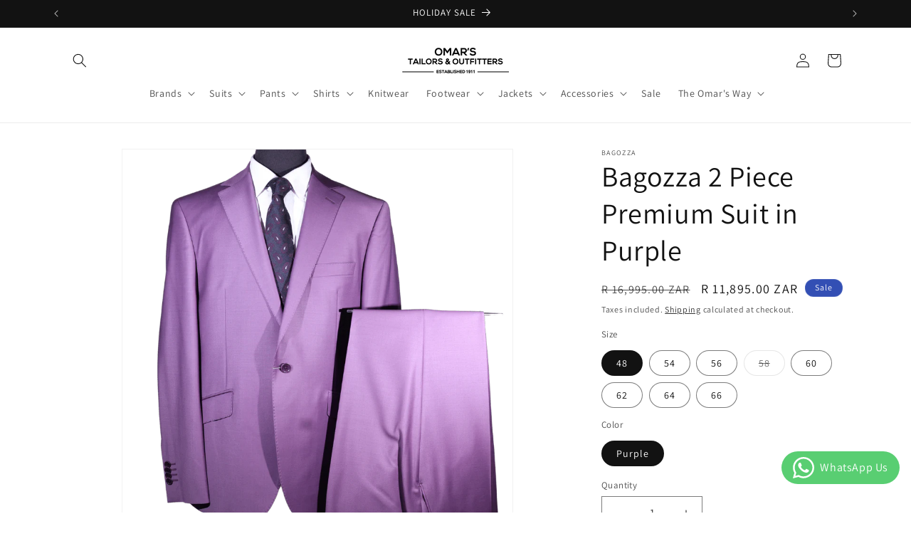

--- FILE ---
content_type: text/html; charset=utf-8
request_url: https://www.omarstailors.com/products/bagozza-suit-purple-100-wool
body_size: 29046
content:
<!doctype html>
<html class="js" lang="en">
  <head>
    <meta charset="utf-8">
    <meta http-equiv="X-UA-Compatible" content="IE=edge">
    <meta name="viewport" content="width=device-width,initial-scale=1">
    <meta name="theme-color" content="">
    <link rel="canonical" href="https://www.omarstailors.com/products/bagozza-suit-purple-100-wool"><link rel="icon" type="image/png" href="//www.omarstailors.com/cdn/shop/files/favicon-shirt.png?crop=center&height=32&v=1613782709&width=32"><link rel="preconnect" href="https://fonts.shopifycdn.com" crossorigin><title>
      Bagozza 2 Piece Premium Suit in Purple
 &ndash; Omar&#39;s Tailors &amp; Outfitters</title>

    
      <meta name="description" content="Bagozza Milano:Italian designed,  this premium suit offers elegance, comfort, style and will definitely be turning heads. Material Blend 100% Wool Super 150 Made in Turkey.Bagozza a world-leader in men’s wear sector since 1970. When the classical tradition of tailoring is considered, each one of the Bagozza garments is">
    

    

<meta property="og:site_name" content="Omar&#39;s Tailors &amp; Outfitters">
<meta property="og:url" content="https://www.omarstailors.com/products/bagozza-suit-purple-100-wool">
<meta property="og:title" content="Bagozza 2 Piece Premium Suit in Purple">
<meta property="og:type" content="product">
<meta property="og:description" content="Bagozza Milano:Italian designed,  this premium suit offers elegance, comfort, style and will definitely be turning heads. Material Blend 100% Wool Super 150 Made in Turkey.Bagozza a world-leader in men’s wear sector since 1970. When the classical tradition of tailoring is considered, each one of the Bagozza garments is"><meta property="og:image" content="http://www.omarstailors.com/cdn/shop/files/Bagozza2595SlimFit_70_4ee787ba-10d9-445b-bfe0-237f5002d354.png?v=1753345207">
  <meta property="og:image:secure_url" content="https://www.omarstailors.com/cdn/shop/files/Bagozza2595SlimFit_70_4ee787ba-10d9-445b-bfe0-237f5002d354.png?v=1753345207">
  <meta property="og:image:width" content="1000">
  <meta property="og:image:height" content="1000"><meta property="og:price:amount" content="11,895.00">
  <meta property="og:price:currency" content="ZAR"><meta name="twitter:card" content="summary_large_image">
<meta name="twitter:title" content="Bagozza 2 Piece Premium Suit in Purple">
<meta name="twitter:description" content="Bagozza Milano:Italian designed,  this premium suit offers elegance, comfort, style and will definitely be turning heads. Material Blend 100% Wool Super 150 Made in Turkey.Bagozza a world-leader in men’s wear sector since 1970. When the classical tradition of tailoring is considered, each one of the Bagozza garments is">


    <script src="//www.omarstailors.com/cdn/shop/t/19/assets/constants.js?v=132983761750457495441730878749" defer="defer"></script>
    <script src="//www.omarstailors.com/cdn/shop/t/19/assets/pubsub.js?v=158357773527763999511730878750" defer="defer"></script>
    <script src="//www.omarstailors.com/cdn/shop/t/19/assets/global.js?v=152862011079830610291730878749" defer="defer"></script>
    <script src="//www.omarstailors.com/cdn/shop/t/19/assets/details-disclosure.js?v=13653116266235556501730878749" defer="defer"></script>
    <script src="//www.omarstailors.com/cdn/shop/t/19/assets/details-modal.js?v=25581673532751508451730878749" defer="defer"></script>
    <script src="//www.omarstailors.com/cdn/shop/t/19/assets/search-form.js?v=133129549252120666541730878750" defer="defer"></script><script src="//www.omarstailors.com/cdn/shop/t/19/assets/animations.js?v=88693664871331136111730878748" defer="defer"></script><script>window.performance && window.performance.mark && window.performance.mark('shopify.content_for_header.start');</script><meta name="google-site-verification" content="xtgjtMT-F9eu_fplcvWOPMcRn7gGPO5AfGM7XtQSeis">
<meta id="shopify-digital-wallet" name="shopify-digital-wallet" content="/45263552680/digital_wallets/dialog">
<link rel="alternate" type="application/json+oembed" href="https://www.omarstailors.com/products/bagozza-suit-purple-100-wool.oembed">
<script async="async" src="/checkouts/internal/preloads.js?locale=en-ZA"></script>
<script id="shopify-features" type="application/json">{"accessToken":"d686931a68d971de74cb7ca31f9c1c1e","betas":["rich-media-storefront-analytics"],"domain":"www.omarstailors.com","predictiveSearch":true,"shopId":45263552680,"locale":"en"}</script>
<script>var Shopify = Shopify || {};
Shopify.shop = "omarstailers.myshopify.com";
Shopify.locale = "en";
Shopify.currency = {"active":"ZAR","rate":"1.0"};
Shopify.country = "ZA";
Shopify.theme = {"name":"Dawn V15.2.0","id":141061390526,"schema_name":"Dawn","schema_version":"15.2.0","theme_store_id":887,"role":"main"};
Shopify.theme.handle = "null";
Shopify.theme.style = {"id":null,"handle":null};
Shopify.cdnHost = "www.omarstailors.com/cdn";
Shopify.routes = Shopify.routes || {};
Shopify.routes.root = "/";</script>
<script type="module">!function(o){(o.Shopify=o.Shopify||{}).modules=!0}(window);</script>
<script>!function(o){function n(){var o=[];function n(){o.push(Array.prototype.slice.apply(arguments))}return n.q=o,n}var t=o.Shopify=o.Shopify||{};t.loadFeatures=n(),t.autoloadFeatures=n()}(window);</script>
<script id="shop-js-analytics" type="application/json">{"pageType":"product"}</script>
<script defer="defer" async type="module" src="//www.omarstailors.com/cdn/shopifycloud/shop-js/modules/v2/client.init-shop-cart-sync_dlpDe4U9.en.esm.js"></script>
<script defer="defer" async type="module" src="//www.omarstailors.com/cdn/shopifycloud/shop-js/modules/v2/chunk.common_FunKbpTJ.esm.js"></script>
<script type="module">
  await import("//www.omarstailors.com/cdn/shopifycloud/shop-js/modules/v2/client.init-shop-cart-sync_dlpDe4U9.en.esm.js");
await import("//www.omarstailors.com/cdn/shopifycloud/shop-js/modules/v2/chunk.common_FunKbpTJ.esm.js");

  window.Shopify.SignInWithShop?.initShopCartSync?.({"fedCMEnabled":true,"windoidEnabled":true});

</script>
<script>(function() {
  var isLoaded = false;
  function asyncLoad() {
    if (isLoaded) return;
    isLoaded = true;
    var urls = ["\/\/cdn.shopify.com\/proxy\/435b80b9b82c3ba8f3c37d4fa5956408920bc45d9b0bb497615612abd415a6e3\/api.goaffpro.com\/loader.js?shop=omarstailers.myshopify.com\u0026sp-cache-control=cHVibGljLCBtYXgtYWdlPTkwMA"];
    for (var i = 0; i < urls.length; i++) {
      var s = document.createElement('script');
      s.type = 'text/javascript';
      s.async = true;
      s.src = urls[i];
      var x = document.getElementsByTagName('script')[0];
      x.parentNode.insertBefore(s, x);
    }
  };
  if(window.attachEvent) {
    window.attachEvent('onload', asyncLoad);
  } else {
    window.addEventListener('load', asyncLoad, false);
  }
})();</script>
<script id="__st">var __st={"a":45263552680,"offset":7200,"reqid":"144d8e46-0cb6-4098-ace9-9ed54afb8658-1765894924","pageurl":"www.omarstailors.com\/products\/bagozza-suit-purple-100-wool","u":"4f7596dd155b","p":"product","rtyp":"product","rid":6073274269886};</script>
<script>window.ShopifyPaypalV4VisibilityTracking = true;</script>
<script id="captcha-bootstrap">!function(){'use strict';const t='contact',e='account',n='new_comment',o=[[t,t],['blogs',n],['comments',n],[t,'customer']],c=[[e,'customer_login'],[e,'guest_login'],[e,'recover_customer_password'],[e,'create_customer']],r=t=>t.map((([t,e])=>`form[action*='/${t}']:not([data-nocaptcha='true']) input[name='form_type'][value='${e}']`)).join(','),a=t=>()=>t?[...document.querySelectorAll(t)].map((t=>t.form)):[];function s(){const t=[...o],e=r(t);return a(e)}const i='password',u='form_key',d=['recaptcha-v3-token','g-recaptcha-response','h-captcha-response',i],f=()=>{try{return window.sessionStorage}catch{return}},m='__shopify_v',_=t=>t.elements[u];function p(t,e,n=!1){try{const o=window.sessionStorage,c=JSON.parse(o.getItem(e)),{data:r}=function(t){const{data:e,action:n}=t;return t[m]||n?{data:e,action:n}:{data:t,action:n}}(c);for(const[e,n]of Object.entries(r))t.elements[e]&&(t.elements[e].value=n);n&&o.removeItem(e)}catch(o){console.error('form repopulation failed',{error:o})}}const l='form_type',E='cptcha';function T(t){t.dataset[E]=!0}const w=window,h=w.document,L='Shopify',v='ce_forms',y='captcha';let A=!1;((t,e)=>{const n=(g='f06e6c50-85a8-45c8-87d0-21a2b65856fe',I='https://cdn.shopify.com/shopifycloud/storefront-forms-hcaptcha/ce_storefront_forms_captcha_hcaptcha.v1.5.2.iife.js',D={infoText:'Protected by hCaptcha',privacyText:'Privacy',termsText:'Terms'},(t,e,n)=>{const o=w[L][v],c=o.bindForm;if(c)return c(t,g,e,D).then(n);var r;o.q.push([[t,g,e,D],n]),r=I,A||(h.body.append(Object.assign(h.createElement('script'),{id:'captcha-provider',async:!0,src:r})),A=!0)});var g,I,D;w[L]=w[L]||{},w[L][v]=w[L][v]||{},w[L][v].q=[],w[L][y]=w[L][y]||{},w[L][y].protect=function(t,e){n(t,void 0,e),T(t)},Object.freeze(w[L][y]),function(t,e,n,w,h,L){const[v,y,A,g]=function(t,e,n){const i=e?o:[],u=t?c:[],d=[...i,...u],f=r(d),m=r(i),_=r(d.filter((([t,e])=>n.includes(e))));return[a(f),a(m),a(_),s()]}(w,h,L),I=t=>{const e=t.target;return e instanceof HTMLFormElement?e:e&&e.form},D=t=>v().includes(t);t.addEventListener('submit',(t=>{const e=I(t);if(!e)return;const n=D(e)&&!e.dataset.hcaptchaBound&&!e.dataset.recaptchaBound,o=_(e),c=g().includes(e)&&(!o||!o.value);(n||c)&&t.preventDefault(),c&&!n&&(function(t){try{if(!f())return;!function(t){const e=f();if(!e)return;const n=_(t);if(!n)return;const o=n.value;o&&e.removeItem(o)}(t);const e=Array.from(Array(32),(()=>Math.random().toString(36)[2])).join('');!function(t,e){_(t)||t.append(Object.assign(document.createElement('input'),{type:'hidden',name:u})),t.elements[u].value=e}(t,e),function(t,e){const n=f();if(!n)return;const o=[...t.querySelectorAll(`input[type='${i}']`)].map((({name:t})=>t)),c=[...d,...o],r={};for(const[a,s]of new FormData(t).entries())c.includes(a)||(r[a]=s);n.setItem(e,JSON.stringify({[m]:1,action:t.action,data:r}))}(t,e)}catch(e){console.error('failed to persist form',e)}}(e),e.submit())}));const S=(t,e)=>{t&&!t.dataset[E]&&(n(t,e.some((e=>e===t))),T(t))};for(const o of['focusin','change'])t.addEventListener(o,(t=>{const e=I(t);D(e)&&S(e,y())}));const B=e.get('form_key'),M=e.get(l),P=B&&M;t.addEventListener('DOMContentLoaded',(()=>{const t=y();if(P)for(const e of t)e.elements[l].value===M&&p(e,B);[...new Set([...A(),...v().filter((t=>'true'===t.dataset.shopifyCaptcha))])].forEach((e=>S(e,t)))}))}(h,new URLSearchParams(w.location.search),n,t,e,['guest_login'])})(!0,!0)}();</script>
<script integrity="sha256-52AcMU7V7pcBOXWImdc/TAGTFKeNjmkeM1Pvks/DTgc=" data-source-attribution="shopify.loadfeatures" defer="defer" src="//www.omarstailors.com/cdn/shopifycloud/storefront/assets/storefront/load_feature-81c60534.js" crossorigin="anonymous"></script>
<script data-source-attribution="shopify.dynamic_checkout.dynamic.init">var Shopify=Shopify||{};Shopify.PaymentButton=Shopify.PaymentButton||{isStorefrontPortableWallets:!0,init:function(){window.Shopify.PaymentButton.init=function(){};var t=document.createElement("script");t.src="https://www.omarstailors.com/cdn/shopifycloud/portable-wallets/latest/portable-wallets.en.js",t.type="module",document.head.appendChild(t)}};
</script>
<script data-source-attribution="shopify.dynamic_checkout.buyer_consent">
  function portableWalletsHideBuyerConsent(e){var t=document.getElementById("shopify-buyer-consent"),n=document.getElementById("shopify-subscription-policy-button");t&&n&&(t.classList.add("hidden"),t.setAttribute("aria-hidden","true"),n.removeEventListener("click",e))}function portableWalletsShowBuyerConsent(e){var t=document.getElementById("shopify-buyer-consent"),n=document.getElementById("shopify-subscription-policy-button");t&&n&&(t.classList.remove("hidden"),t.removeAttribute("aria-hidden"),n.addEventListener("click",e))}window.Shopify?.PaymentButton&&(window.Shopify.PaymentButton.hideBuyerConsent=portableWalletsHideBuyerConsent,window.Shopify.PaymentButton.showBuyerConsent=portableWalletsShowBuyerConsent);
</script>
<script>
  function portableWalletsCleanup(e){e&&e.src&&console.error("Failed to load portable wallets script "+e.src);var t=document.querySelectorAll("shopify-accelerated-checkout .shopify-payment-button__skeleton, shopify-accelerated-checkout-cart .wallet-cart-button__skeleton"),e=document.getElementById("shopify-buyer-consent");for(let e=0;e<t.length;e++)t[e].remove();e&&e.remove()}function portableWalletsNotLoadedAsModule(e){e instanceof ErrorEvent&&"string"==typeof e.message&&e.message.includes("import.meta")&&"string"==typeof e.filename&&e.filename.includes("portable-wallets")&&(window.removeEventListener("error",portableWalletsNotLoadedAsModule),window.Shopify.PaymentButton.failedToLoad=e,"loading"===document.readyState?document.addEventListener("DOMContentLoaded",window.Shopify.PaymentButton.init):window.Shopify.PaymentButton.init())}window.addEventListener("error",portableWalletsNotLoadedAsModule);
</script>

<script type="module" src="https://www.omarstailors.com/cdn/shopifycloud/portable-wallets/latest/portable-wallets.en.js" onError="portableWalletsCleanup(this)" crossorigin="anonymous"></script>
<script nomodule>
  document.addEventListener("DOMContentLoaded", portableWalletsCleanup);
</script>

<link id="shopify-accelerated-checkout-styles" rel="stylesheet" media="screen" href="https://www.omarstailors.com/cdn/shopifycloud/portable-wallets/latest/accelerated-checkout-backwards-compat.css" crossorigin="anonymous">
<style id="shopify-accelerated-checkout-cart">
        #shopify-buyer-consent {
  margin-top: 1em;
  display: inline-block;
  width: 100%;
}

#shopify-buyer-consent.hidden {
  display: none;
}

#shopify-subscription-policy-button {
  background: none;
  border: none;
  padding: 0;
  text-decoration: underline;
  font-size: inherit;
  cursor: pointer;
}

#shopify-subscription-policy-button::before {
  box-shadow: none;
}

      </style>
<script id="sections-script" data-sections="header" defer="defer" src="//www.omarstailors.com/cdn/shop/t/19/compiled_assets/scripts.js?2223"></script>
<script>window.performance && window.performance.mark && window.performance.mark('shopify.content_for_header.end');</script>


    <style data-shopify>
      @font-face {
  font-family: Assistant;
  font-weight: 400;
  font-style: normal;
  font-display: swap;
  src: url("//www.omarstailors.com/cdn/fonts/assistant/assistant_n4.9120912a469cad1cc292572851508ca49d12e768.woff2") format("woff2"),
       url("//www.omarstailors.com/cdn/fonts/assistant/assistant_n4.6e9875ce64e0fefcd3f4446b7ec9036b3ddd2985.woff") format("woff");
}

      @font-face {
  font-family: Assistant;
  font-weight: 700;
  font-style: normal;
  font-display: swap;
  src: url("//www.omarstailors.com/cdn/fonts/assistant/assistant_n7.bf44452348ec8b8efa3aa3068825305886b1c83c.woff2") format("woff2"),
       url("//www.omarstailors.com/cdn/fonts/assistant/assistant_n7.0c887fee83f6b3bda822f1150b912c72da0f7b64.woff") format("woff");
}

      
      
      @font-face {
  font-family: Assistant;
  font-weight: 400;
  font-style: normal;
  font-display: swap;
  src: url("//www.omarstailors.com/cdn/fonts/assistant/assistant_n4.9120912a469cad1cc292572851508ca49d12e768.woff2") format("woff2"),
       url("//www.omarstailors.com/cdn/fonts/assistant/assistant_n4.6e9875ce64e0fefcd3f4446b7ec9036b3ddd2985.woff") format("woff");
}


      
        :root,
        .color-scheme-1 {
          --color-background: 255,255,255;
        
          --gradient-background: #FFFFFF;
        

        

        --color-foreground: 18,18,18;
        --color-background-contrast: 191,191,191;
        --color-shadow: 18,18,18;
        --color-button: 18,18,18;
        --color-button-text: 255,255,255;
        --color-secondary-button: 255,255,255;
        --color-secondary-button-text: 18,18,18;
        --color-link: 18,18,18;
        --color-badge-foreground: 18,18,18;
        --color-badge-background: 255,255,255;
        --color-badge-border: 18,18,18;
        --payment-terms-background-color: rgb(255 255 255);
      }
      
        
        .color-scheme-2 {
          --color-background: 243,243,243;
        
          --gradient-background: #F3F3F3;
        

        

        --color-foreground: 18,18,18;
        --color-background-contrast: 179,179,179;
        --color-shadow: 18,18,18;
        --color-button: 18,18,18;
        --color-button-text: 243,243,243;
        --color-secondary-button: 243,243,243;
        --color-secondary-button-text: 18,18,18;
        --color-link: 18,18,18;
        --color-badge-foreground: 18,18,18;
        --color-badge-background: 243,243,243;
        --color-badge-border: 18,18,18;
        --payment-terms-background-color: rgb(243 243 243);
      }
      
        
        .color-scheme-3 {
          --color-background: 36,40,51;
        
          --gradient-background: #242833;
        

        

        --color-foreground: 255,255,255;
        --color-background-contrast: 47,52,66;
        --color-shadow: 18,18,18;
        --color-button: 255,255,255;
        --color-button-text: 0,0,0;
        --color-secondary-button: 36,40,51;
        --color-secondary-button-text: 255,255,255;
        --color-link: 255,255,255;
        --color-badge-foreground: 255,255,255;
        --color-badge-background: 36,40,51;
        --color-badge-border: 255,255,255;
        --payment-terms-background-color: rgb(36 40 51);
      }
      
        
        .color-scheme-4 {
          --color-background: 18,18,18;
        
          --gradient-background: #121212;
        

        

        --color-foreground: 255,255,255;
        --color-background-contrast: 146,146,146;
        --color-shadow: 18,18,18;
        --color-button: 255,255,255;
        --color-button-text: 18,18,18;
        --color-secondary-button: 18,18,18;
        --color-secondary-button-text: 255,255,255;
        --color-link: 255,255,255;
        --color-badge-foreground: 255,255,255;
        --color-badge-background: 18,18,18;
        --color-badge-border: 255,255,255;
        --payment-terms-background-color: rgb(18 18 18);
      }
      
        
        .color-scheme-5 {
          --color-background: 51,79,180;
        
          --gradient-background: #334FB4;
        

        

        --color-foreground: 255,255,255;
        --color-background-contrast: 23,35,81;
        --color-shadow: 18,18,18;
        --color-button: 255,255,255;
        --color-button-text: 51,79,180;
        --color-secondary-button: 51,79,180;
        --color-secondary-button-text: 255,255,255;
        --color-link: 255,255,255;
        --color-badge-foreground: 255,255,255;
        --color-badge-background: 51,79,180;
        --color-badge-border: 255,255,255;
        --payment-terms-background-color: rgb(51 79 180);
      }
      

      body, .color-scheme-1, .color-scheme-2, .color-scheme-3, .color-scheme-4, .color-scheme-5 {
        color: rgba(var(--color-foreground), 0.75);
        background-color: rgb(var(--color-background));
      }

      :root {
        --font-body-family: Assistant, sans-serif;
        --font-body-style: normal;
        --font-body-weight: 400;
        --font-body-weight-bold: 700;

        --font-heading-family: Assistant, sans-serif;
        --font-heading-style: normal;
        --font-heading-weight: 400;

        --font-body-scale: 1.0;
        --font-heading-scale: 1.0;

        --media-padding: px;
        --media-border-opacity: 0.05;
        --media-border-width: 1px;
        --media-radius: 0px;
        --media-shadow-opacity: 0.0;
        --media-shadow-horizontal-offset: 0px;
        --media-shadow-vertical-offset: 4px;
        --media-shadow-blur-radius: 5px;
        --media-shadow-visible: 0;

        --page-width: 120rem;
        --page-width-margin: 0rem;

        --product-card-image-padding: 0.0rem;
        --product-card-corner-radius: 0.0rem;
        --product-card-text-alignment: left;
        --product-card-border-width: 0.0rem;
        --product-card-border-opacity: 0.1;
        --product-card-shadow-opacity: 0.0;
        --product-card-shadow-visible: 0;
        --product-card-shadow-horizontal-offset: 0.0rem;
        --product-card-shadow-vertical-offset: 0.4rem;
        --product-card-shadow-blur-radius: 0.5rem;

        --collection-card-image-padding: 0.0rem;
        --collection-card-corner-radius: 0.0rem;
        --collection-card-text-alignment: left;
        --collection-card-border-width: 0.0rem;
        --collection-card-border-opacity: 0.1;
        --collection-card-shadow-opacity: 0.0;
        --collection-card-shadow-visible: 0;
        --collection-card-shadow-horizontal-offset: 0.0rem;
        --collection-card-shadow-vertical-offset: 0.4rem;
        --collection-card-shadow-blur-radius: 0.5rem;

        --blog-card-image-padding: 0.0rem;
        --blog-card-corner-radius: 0.0rem;
        --blog-card-text-alignment: left;
        --blog-card-border-width: 0.0rem;
        --blog-card-border-opacity: 0.1;
        --blog-card-shadow-opacity: 0.0;
        --blog-card-shadow-visible: 0;
        --blog-card-shadow-horizontal-offset: 0.0rem;
        --blog-card-shadow-vertical-offset: 0.4rem;
        --blog-card-shadow-blur-radius: 0.5rem;

        --badge-corner-radius: 4.0rem;

        --popup-border-width: 1px;
        --popup-border-opacity: 0.1;
        --popup-corner-radius: 0px;
        --popup-shadow-opacity: 0.0;
        --popup-shadow-horizontal-offset: 0px;
        --popup-shadow-vertical-offset: 4px;
        --popup-shadow-blur-radius: 5px;

        --drawer-border-width: 1px;
        --drawer-border-opacity: 0.1;
        --drawer-shadow-opacity: 0.0;
        --drawer-shadow-horizontal-offset: 0px;
        --drawer-shadow-vertical-offset: 4px;
        --drawer-shadow-blur-radius: 5px;

        --spacing-sections-desktop: 0px;
        --spacing-sections-mobile: 0px;

        --grid-desktop-vertical-spacing: 8px;
        --grid-desktop-horizontal-spacing: 8px;
        --grid-mobile-vertical-spacing: 4px;
        --grid-mobile-horizontal-spacing: 4px;

        --text-boxes-border-opacity: 0.1;
        --text-boxes-border-width: 0px;
        --text-boxes-radius: 0px;
        --text-boxes-shadow-opacity: 0.0;
        --text-boxes-shadow-visible: 0;
        --text-boxes-shadow-horizontal-offset: 0px;
        --text-boxes-shadow-vertical-offset: 4px;
        --text-boxes-shadow-blur-radius: 5px;

        --buttons-radius: 0px;
        --buttons-radius-outset: 0px;
        --buttons-border-width: 1px;
        --buttons-border-opacity: 1.0;
        --buttons-shadow-opacity: 0.0;
        --buttons-shadow-visible: 0;
        --buttons-shadow-horizontal-offset: 0px;
        --buttons-shadow-vertical-offset: 4px;
        --buttons-shadow-blur-radius: 5px;
        --buttons-border-offset: 0px;

        --inputs-radius: 0px;
        --inputs-border-width: 1px;
        --inputs-border-opacity: 0.55;
        --inputs-shadow-opacity: 0.0;
        --inputs-shadow-horizontal-offset: 0px;
        --inputs-margin-offset: 0px;
        --inputs-shadow-vertical-offset: 4px;
        --inputs-shadow-blur-radius: 5px;
        --inputs-radius-outset: 0px;

        --variant-pills-radius: 40px;
        --variant-pills-border-width: 1px;
        --variant-pills-border-opacity: 0.55;
        --variant-pills-shadow-opacity: 0.0;
        --variant-pills-shadow-horizontal-offset: 0px;
        --variant-pills-shadow-vertical-offset: 4px;
        --variant-pills-shadow-blur-radius: 5px;
      }

      *,
      *::before,
      *::after {
        box-sizing: inherit;
      }

      html {
        box-sizing: border-box;
        font-size: calc(var(--font-body-scale) * 62.5%);
        height: 100%;
      }

      body {
        display: grid;
        grid-template-rows: auto auto 1fr auto;
        grid-template-columns: 100%;
        min-height: 100%;
        margin: 0;
        font-size: 1.5rem;
        letter-spacing: 0.06rem;
        line-height: calc(1 + 0.8 / var(--font-body-scale));
        font-family: var(--font-body-family);
        font-style: var(--font-body-style);
        font-weight: var(--font-body-weight);
      }

      @media screen and (min-width: 750px) {
        body {
          font-size: 1.6rem;
        }
      }
    </style>

    <link href="//www.omarstailors.com/cdn/shop/t/19/assets/base.css?v=159841507637079171801730878748" rel="stylesheet" type="text/css" media="all" />
    <link rel="stylesheet" href="//www.omarstailors.com/cdn/shop/t/19/assets/component-cart-items.css?v=123238115697927560811730878748" media="print" onload="this.media='all'">
      <link rel="preload" as="font" href="//www.omarstailors.com/cdn/fonts/assistant/assistant_n4.9120912a469cad1cc292572851508ca49d12e768.woff2" type="font/woff2" crossorigin>
      

      <link rel="preload" as="font" href="//www.omarstailors.com/cdn/fonts/assistant/assistant_n4.9120912a469cad1cc292572851508ca49d12e768.woff2" type="font/woff2" crossorigin>
      
<link
        rel="stylesheet"
        href="//www.omarstailors.com/cdn/shop/t/19/assets/component-predictive-search.css?v=118923337488134913561730878749"
        media="print"
        onload="this.media='all'"
      ><script>
      if (Shopify.designMode) {
        document.documentElement.classList.add('shopify-design-mode');
      }
    </script>
  <!-- BEGIN app block: shopify://apps/whatsapp-button/blocks/app-embed-block/96d80a63-e860-4262-a001-8b82ac4d00e6 --><script>
    (function() {
        function asyncLoad() {
            var url = 'https://whatsapp-button.eazeapps.io/api/buttonInstallation/scriptTag?shopId=4854&v=1758647932';
            var s = document.createElement('script');
            s.type = 'text/javascript';
            s.async = true;
            s.src = url;
            var x = document.getElementsByTagName('script')[0];
            x.parentNode.insertBefore(s, x);
        };
        if(window.attachEvent) {
            window.attachEvent('onload', asyncLoad);
        } else {
            window.addEventListener('load', asyncLoad, false);
        }
    })();
</script>

<!-- END app block --><!-- BEGIN app block: shopify://apps/klaviyo-email-marketing-sms/blocks/klaviyo-onsite-embed/2632fe16-c075-4321-a88b-50b567f42507 -->












  <script async src="https://static.klaviyo.com/onsite/js/S7Qifk/klaviyo.js?company_id=S7Qifk"></script>
  <script>!function(){if(!window.klaviyo){window._klOnsite=window._klOnsite||[];try{window.klaviyo=new Proxy({},{get:function(n,i){return"push"===i?function(){var n;(n=window._klOnsite).push.apply(n,arguments)}:function(){for(var n=arguments.length,o=new Array(n),w=0;w<n;w++)o[w]=arguments[w];var t="function"==typeof o[o.length-1]?o.pop():void 0,e=new Promise((function(n){window._klOnsite.push([i].concat(o,[function(i){t&&t(i),n(i)}]))}));return e}}})}catch(n){window.klaviyo=window.klaviyo||[],window.klaviyo.push=function(){var n;(n=window._klOnsite).push.apply(n,arguments)}}}}();</script>

  
    <script id="viewed_product">
      if (item == null) {
        var _learnq = _learnq || [];

        var MetafieldReviews = null
        var MetafieldYotpoRating = null
        var MetafieldYotpoCount = null
        var MetafieldLooxRating = null
        var MetafieldLooxCount = null
        var okendoProduct = null
        var okendoProductReviewCount = null
        var okendoProductReviewAverageValue = null
        try {
          // The following fields are used for Customer Hub recently viewed in order to add reviews.
          // This information is not part of __kla_viewed. Instead, it is part of __kla_viewed_reviewed_items
          MetafieldReviews = {};
          MetafieldYotpoRating = null
          MetafieldYotpoCount = null
          MetafieldLooxRating = null
          MetafieldLooxCount = null

          okendoProduct = null
          // If the okendo metafield is not legacy, it will error, which then requires the new json formatted data
          if (okendoProduct && 'error' in okendoProduct) {
            okendoProduct = null
          }
          okendoProductReviewCount = okendoProduct ? okendoProduct.reviewCount : null
          okendoProductReviewAverageValue = okendoProduct ? okendoProduct.reviewAverageValue : null
        } catch (error) {
          console.error('Error in Klaviyo onsite reviews tracking:', error);
        }

        var item = {
          Name: "Bagozza 2 Piece Premium Suit in Purple",
          ProductID: 6073274269886,
          Categories: ["All","Bagozza Milano","Men's clothing and accessories on sale","Men's Suits","The Festive Sale"],
          ImageURL: "https://www.omarstailors.com/cdn/shop/files/Bagozza2595SlimFit_70_4ee787ba-10d9-445b-bfe0-237f5002d354_grande.png?v=1753345207",
          URL: "https://www.omarstailors.com/products/bagozza-suit-purple-100-wool",
          Brand: "Bagozza",
          Price: "R 11,895.00",
          Value: "11,895.00",
          CompareAtPrice: "R 16,995.00"
        };
        _learnq.push(['track', 'Viewed Product', item]);
        _learnq.push(['trackViewedItem', {
          Title: item.Name,
          ItemId: item.ProductID,
          Categories: item.Categories,
          ImageUrl: item.ImageURL,
          Url: item.URL,
          Metadata: {
            Brand: item.Brand,
            Price: item.Price,
            Value: item.Value,
            CompareAtPrice: item.CompareAtPrice
          },
          metafields:{
            reviews: MetafieldReviews,
            yotpo:{
              rating: MetafieldYotpoRating,
              count: MetafieldYotpoCount,
            },
            loox:{
              rating: MetafieldLooxRating,
              count: MetafieldLooxCount,
            },
            okendo: {
              rating: okendoProductReviewAverageValue,
              count: okendoProductReviewCount,
            }
          }
        }]);
      }
    </script>
  




  <script>
    window.klaviyoReviewsProductDesignMode = false
  </script>







<!-- END app block --><script src="https://cdn.shopify.com/extensions/019aefb3-ffe9-72bc-a75b-02c204c0204f/shopify-cli-145/assets/reputon-google-compact-widget.js" type="text/javascript" defer="defer"></script>
<link href="https://monorail-edge.shopifysvc.com" rel="dns-prefetch">
<script>(function(){if ("sendBeacon" in navigator && "performance" in window) {try {var session_token_from_headers = performance.getEntriesByType('navigation')[0].serverTiming.find(x => x.name == '_s').description;} catch {var session_token_from_headers = undefined;}var session_cookie_matches = document.cookie.match(/_shopify_s=([^;]*)/);var session_token_from_cookie = session_cookie_matches && session_cookie_matches.length === 2 ? session_cookie_matches[1] : "";var session_token = session_token_from_headers || session_token_from_cookie || "";function handle_abandonment_event(e) {var entries = performance.getEntries().filter(function(entry) {return /monorail-edge.shopifysvc.com/.test(entry.name);});if (!window.abandonment_tracked && entries.length === 0) {window.abandonment_tracked = true;var currentMs = Date.now();var navigation_start = performance.timing.navigationStart;var payload = {shop_id: 45263552680,url: window.location.href,navigation_start,duration: currentMs - navigation_start,session_token,page_type: "product"};window.navigator.sendBeacon("https://monorail-edge.shopifysvc.com/v1/produce", JSON.stringify({schema_id: "online_store_buyer_site_abandonment/1.1",payload: payload,metadata: {event_created_at_ms: currentMs,event_sent_at_ms: currentMs}}));}}window.addEventListener('pagehide', handle_abandonment_event);}}());</script>
<script id="web-pixels-manager-setup">(function e(e,d,r,n,o){if(void 0===o&&(o={}),!Boolean(null===(a=null===(i=window.Shopify)||void 0===i?void 0:i.analytics)||void 0===a?void 0:a.replayQueue)){var i,a;window.Shopify=window.Shopify||{};var t=window.Shopify;t.analytics=t.analytics||{};var s=t.analytics;s.replayQueue=[],s.publish=function(e,d,r){return s.replayQueue.push([e,d,r]),!0};try{self.performance.mark("wpm:start")}catch(e){}var l=function(){var e={modern:/Edge?\/(1{2}[4-9]|1[2-9]\d|[2-9]\d{2}|\d{4,})\.\d+(\.\d+|)|Firefox\/(1{2}[4-9]|1[2-9]\d|[2-9]\d{2}|\d{4,})\.\d+(\.\d+|)|Chrom(ium|e)\/(9{2}|\d{3,})\.\d+(\.\d+|)|(Maci|X1{2}).+ Version\/(15\.\d+|(1[6-9]|[2-9]\d|\d{3,})\.\d+)([,.]\d+|)( \(\w+\)|)( Mobile\/\w+|) Safari\/|Chrome.+OPR\/(9{2}|\d{3,})\.\d+\.\d+|(CPU[ +]OS|iPhone[ +]OS|CPU[ +]iPhone|CPU IPhone OS|CPU iPad OS)[ +]+(15[._]\d+|(1[6-9]|[2-9]\d|\d{3,})[._]\d+)([._]\d+|)|Android:?[ /-](13[3-9]|1[4-9]\d|[2-9]\d{2}|\d{4,})(\.\d+|)(\.\d+|)|Android.+Firefox\/(13[5-9]|1[4-9]\d|[2-9]\d{2}|\d{4,})\.\d+(\.\d+|)|Android.+Chrom(ium|e)\/(13[3-9]|1[4-9]\d|[2-9]\d{2}|\d{4,})\.\d+(\.\d+|)|SamsungBrowser\/([2-9]\d|\d{3,})\.\d+/,legacy:/Edge?\/(1[6-9]|[2-9]\d|\d{3,})\.\d+(\.\d+|)|Firefox\/(5[4-9]|[6-9]\d|\d{3,})\.\d+(\.\d+|)|Chrom(ium|e)\/(5[1-9]|[6-9]\d|\d{3,})\.\d+(\.\d+|)([\d.]+$|.*Safari\/(?![\d.]+ Edge\/[\d.]+$))|(Maci|X1{2}).+ Version\/(10\.\d+|(1[1-9]|[2-9]\d|\d{3,})\.\d+)([,.]\d+|)( \(\w+\)|)( Mobile\/\w+|) Safari\/|Chrome.+OPR\/(3[89]|[4-9]\d|\d{3,})\.\d+\.\d+|(CPU[ +]OS|iPhone[ +]OS|CPU[ +]iPhone|CPU IPhone OS|CPU iPad OS)[ +]+(10[._]\d+|(1[1-9]|[2-9]\d|\d{3,})[._]\d+)([._]\d+|)|Android:?[ /-](13[3-9]|1[4-9]\d|[2-9]\d{2}|\d{4,})(\.\d+|)(\.\d+|)|Mobile Safari.+OPR\/([89]\d|\d{3,})\.\d+\.\d+|Android.+Firefox\/(13[5-9]|1[4-9]\d|[2-9]\d{2}|\d{4,})\.\d+(\.\d+|)|Android.+Chrom(ium|e)\/(13[3-9]|1[4-9]\d|[2-9]\d{2}|\d{4,})\.\d+(\.\d+|)|Android.+(UC? ?Browser|UCWEB|U3)[ /]?(15\.([5-9]|\d{2,})|(1[6-9]|[2-9]\d|\d{3,})\.\d+)\.\d+|SamsungBrowser\/(5\.\d+|([6-9]|\d{2,})\.\d+)|Android.+MQ{2}Browser\/(14(\.(9|\d{2,})|)|(1[5-9]|[2-9]\d|\d{3,})(\.\d+|))(\.\d+|)|K[Aa][Ii]OS\/(3\.\d+|([4-9]|\d{2,})\.\d+)(\.\d+|)/},d=e.modern,r=e.legacy,n=navigator.userAgent;return n.match(d)?"modern":n.match(r)?"legacy":"unknown"}(),u="modern"===l?"modern":"legacy",c=(null!=n?n:{modern:"",legacy:""})[u],f=function(e){return[e.baseUrl,"/wpm","/b",e.hashVersion,"modern"===e.buildTarget?"m":"l",".js"].join("")}({baseUrl:d,hashVersion:r,buildTarget:u}),m=function(e){var d=e.version,r=e.bundleTarget,n=e.surface,o=e.pageUrl,i=e.monorailEndpoint;return{emit:function(e){var a=e.status,t=e.errorMsg,s=(new Date).getTime(),l=JSON.stringify({metadata:{event_sent_at_ms:s},events:[{schema_id:"web_pixels_manager_load/3.1",payload:{version:d,bundle_target:r,page_url:o,status:a,surface:n,error_msg:t},metadata:{event_created_at_ms:s}}]});if(!i)return console&&console.warn&&console.warn("[Web Pixels Manager] No Monorail endpoint provided, skipping logging."),!1;try{return self.navigator.sendBeacon.bind(self.navigator)(i,l)}catch(e){}var u=new XMLHttpRequest;try{return u.open("POST",i,!0),u.setRequestHeader("Content-Type","text/plain"),u.send(l),!0}catch(e){return console&&console.warn&&console.warn("[Web Pixels Manager] Got an unhandled error while logging to Monorail."),!1}}}}({version:r,bundleTarget:l,surface:e.surface,pageUrl:self.location.href,monorailEndpoint:e.monorailEndpoint});try{o.browserTarget=l,function(e){var d=e.src,r=e.async,n=void 0===r||r,o=e.onload,i=e.onerror,a=e.sri,t=e.scriptDataAttributes,s=void 0===t?{}:t,l=document.createElement("script"),u=document.querySelector("head"),c=document.querySelector("body");if(l.async=n,l.src=d,a&&(l.integrity=a,l.crossOrigin="anonymous"),s)for(var f in s)if(Object.prototype.hasOwnProperty.call(s,f))try{l.dataset[f]=s[f]}catch(e){}if(o&&l.addEventListener("load",o),i&&l.addEventListener("error",i),u)u.appendChild(l);else{if(!c)throw new Error("Did not find a head or body element to append the script");c.appendChild(l)}}({src:f,async:!0,onload:function(){if(!function(){var e,d;return Boolean(null===(d=null===(e=window.Shopify)||void 0===e?void 0:e.analytics)||void 0===d?void 0:d.initialized)}()){var d=window.webPixelsManager.init(e)||void 0;if(d){var r=window.Shopify.analytics;r.replayQueue.forEach((function(e){var r=e[0],n=e[1],o=e[2];d.publishCustomEvent(r,n,o)})),r.replayQueue=[],r.publish=d.publishCustomEvent,r.visitor=d.visitor,r.initialized=!0}}},onerror:function(){return m.emit({status:"failed",errorMsg:"".concat(f," has failed to load")})},sri:function(e){var d=/^sha384-[A-Za-z0-9+/=]+$/;return"string"==typeof e&&d.test(e)}(c)?c:"",scriptDataAttributes:o}),m.emit({status:"loading"})}catch(e){m.emit({status:"failed",errorMsg:(null==e?void 0:e.message)||"Unknown error"})}}})({shopId: 45263552680,storefrontBaseUrl: "https://www.omarstailors.com",extensionsBaseUrl: "https://extensions.shopifycdn.com/cdn/shopifycloud/web-pixels-manager",monorailEndpoint: "https://monorail-edge.shopifysvc.com/unstable/produce_batch",surface: "storefront-renderer",enabledBetaFlags: ["2dca8a86"],webPixelsConfigList: [{"id":"1391165630","configuration":"{\"accountID\":\"S7Qifk\",\"webPixelConfig\":\"eyJlbmFibGVBZGRlZFRvQ2FydEV2ZW50cyI6IHRydWV9\"}","eventPayloadVersion":"v1","runtimeContext":"STRICT","scriptVersion":"524f6c1ee37bacdca7657a665bdca589","type":"APP","apiClientId":123074,"privacyPurposes":["ANALYTICS","MARKETING"],"dataSharingAdjustments":{"protectedCustomerApprovalScopes":["read_customer_address","read_customer_email","read_customer_name","read_customer_personal_data","read_customer_phone"]}},{"id":"607420606","configuration":"{\"shop\":\"omarstailers.myshopify.com\",\"cookie_duration\":\"604800\"}","eventPayloadVersion":"v1","runtimeContext":"STRICT","scriptVersion":"a2e7513c3708f34b1f617d7ce88f9697","type":"APP","apiClientId":2744533,"privacyPurposes":["ANALYTICS","MARKETING"],"dataSharingAdjustments":{"protectedCustomerApprovalScopes":["read_customer_address","read_customer_email","read_customer_name","read_customer_personal_data","read_customer_phone"]}},{"id":"496074942","configuration":"{\"config\":\"{\\\"pixel_id\\\":\\\"G-BYN4CFKG8Z\\\",\\\"target_country\\\":\\\"ZA\\\",\\\"gtag_events\\\":[{\\\"type\\\":\\\"search\\\",\\\"action_label\\\":[\\\"G-BYN4CFKG8Z\\\",\\\"AW-382462382\\\/6tfvCIWGh5MDEK7Tr7YB\\\"]},{\\\"type\\\":\\\"begin_checkout\\\",\\\"action_label\\\":[\\\"G-BYN4CFKG8Z\\\",\\\"AW-382462382\\\/8_vECIKGh5MDEK7Tr7YB\\\"]},{\\\"type\\\":\\\"view_item\\\",\\\"action_label\\\":[\\\"G-BYN4CFKG8Z\\\",\\\"AW-382462382\\\/gEdgCPyFh5MDEK7Tr7YB\\\",\\\"MC-79CBGYTY34\\\"]},{\\\"type\\\":\\\"purchase\\\",\\\"action_label\\\":[\\\"G-BYN4CFKG8Z\\\",\\\"AW-382462382\\\/-3Q9CPmFh5MDEK7Tr7YB\\\",\\\"MC-79CBGYTY34\\\"]},{\\\"type\\\":\\\"page_view\\\",\\\"action_label\\\":[\\\"G-BYN4CFKG8Z\\\",\\\"AW-382462382\\\/Je68CPaFh5MDEK7Tr7YB\\\",\\\"MC-79CBGYTY34\\\"]},{\\\"type\\\":\\\"add_payment_info\\\",\\\"action_label\\\":[\\\"G-BYN4CFKG8Z\\\",\\\"AW-382462382\\\/4-yiCIiGh5MDEK7Tr7YB\\\"]},{\\\"type\\\":\\\"add_to_cart\\\",\\\"action_label\\\":[\\\"G-BYN4CFKG8Z\\\",\\\"AW-382462382\\\/-SruCP-Fh5MDEK7Tr7YB\\\"]}],\\\"enable_monitoring_mode\\\":false}\"}","eventPayloadVersion":"v1","runtimeContext":"OPEN","scriptVersion":"b2a88bafab3e21179ed38636efcd8a93","type":"APP","apiClientId":1780363,"privacyPurposes":[],"dataSharingAdjustments":{"protectedCustomerApprovalScopes":["read_customer_address","read_customer_email","read_customer_name","read_customer_personal_data","read_customer_phone"]}},{"id":"194347198","configuration":"{\"pixel_id\":\"801413083975581\",\"pixel_type\":\"facebook_pixel\",\"metaapp_system_user_token\":\"-\"}","eventPayloadVersion":"v1","runtimeContext":"OPEN","scriptVersion":"ca16bc87fe92b6042fbaa3acc2fbdaa6","type":"APP","apiClientId":2329312,"privacyPurposes":["ANALYTICS","MARKETING","SALE_OF_DATA"],"dataSharingAdjustments":{"protectedCustomerApprovalScopes":["read_customer_address","read_customer_email","read_customer_name","read_customer_personal_data","read_customer_phone"]}},{"id":"shopify-app-pixel","configuration":"{}","eventPayloadVersion":"v1","runtimeContext":"STRICT","scriptVersion":"0450","apiClientId":"shopify-pixel","type":"APP","privacyPurposes":["ANALYTICS","MARKETING"]},{"id":"shopify-custom-pixel","eventPayloadVersion":"v1","runtimeContext":"LAX","scriptVersion":"0450","apiClientId":"shopify-pixel","type":"CUSTOM","privacyPurposes":["ANALYTICS","MARKETING"]}],isMerchantRequest: false,initData: {"shop":{"name":"Omar's Tailors \u0026 Outfitters","paymentSettings":{"currencyCode":"ZAR"},"myshopifyDomain":"omarstailers.myshopify.com","countryCode":"ZA","storefrontUrl":"https:\/\/www.omarstailors.com"},"customer":null,"cart":null,"checkout":null,"productVariants":[{"price":{"amount":11895.0,"currencyCode":"ZAR"},"product":{"title":"Bagozza 2 Piece Premium Suit in Purple","vendor":"Bagozza","id":"6073274269886","untranslatedTitle":"Bagozza 2 Piece Premium Suit in Purple","url":"\/products\/bagozza-suit-purple-100-wool","type":"Suit"},"id":"37503030689982","image":{"src":"\/\/www.omarstailors.com\/cdn\/shop\/files\/Bagozza2595SlimFit_70_4ee787ba-10d9-445b-bfe0-237f5002d354.png?v=1753345207"},"sku":"470894007204","title":"48 \/ Purple","untranslatedTitle":"48 \/ Purple"},{"price":{"amount":11895.0,"currencyCode":"ZAR"},"product":{"title":"Bagozza 2 Piece Premium Suit in Purple","vendor":"Bagozza","id":"6073274269886","untranslatedTitle":"Bagozza 2 Piece Premium Suit in Purple","url":"\/products\/bagozza-suit-purple-100-wool","type":"Suit"},"id":"37503030722750","image":{"src":"\/\/www.omarstailors.com\/cdn\/shop\/files\/Bagozza2595SlimFit_70_4ee787ba-10d9-445b-bfe0-237f5002d354.png?v=1753345207"},"sku":"471308010204","title":"54 \/ Purple","untranslatedTitle":"54 \/ Purple"},{"price":{"amount":11895.0,"currencyCode":"ZAR"},"product":{"title":"Bagozza 2 Piece Premium Suit in Purple","vendor":"Bagozza","id":"6073274269886","untranslatedTitle":"Bagozza 2 Piece Premium Suit in Purple","url":"\/products\/bagozza-suit-purple-100-wool","type":"Suit"},"id":"37503030755518","image":{"src":"\/\/www.omarstailors.com\/cdn\/shop\/files\/Bagozza2595SlimFit_70_4ee787ba-10d9-445b-bfe0-237f5002d354.png?v=1753345207"},"sku":"471351011204","title":"56 \/ Purple","untranslatedTitle":"56 \/ Purple"},{"price":{"amount":11895.0,"currencyCode":"ZAR"},"product":{"title":"Bagozza 2 Piece Premium Suit in Purple","vendor":"Bagozza","id":"6073274269886","untranslatedTitle":"Bagozza 2 Piece Premium Suit in Purple","url":"\/products\/bagozza-suit-purple-100-wool","type":"Suit"},"id":"37503030788286","image":{"src":"\/\/www.omarstailors.com\/cdn\/shop\/files\/Bagozza2595SlimFit_70_4ee787ba-10d9-445b-bfe0-237f5002d354.png?v=1753345207"},"sku":"471351012204","title":"58 \/ Purple","untranslatedTitle":"58 \/ Purple"},{"price":{"amount":11895.0,"currencyCode":"ZAR"},"product":{"title":"Bagozza 2 Piece Premium Suit in Purple","vendor":"Bagozza","id":"6073274269886","untranslatedTitle":"Bagozza 2 Piece Premium Suit in Purple","url":"\/products\/bagozza-suit-purple-100-wool","type":"Suit"},"id":"37503030821054","image":{"src":"\/\/www.omarstailors.com\/cdn\/shop\/files\/Bagozza2595SlimFit_70_4ee787ba-10d9-445b-bfe0-237f5002d354.png?v=1753345207"},"sku":"471351013204","title":"60 \/ Purple","untranslatedTitle":"60 \/ Purple"},{"price":{"amount":11895.0,"currencyCode":"ZAR"},"product":{"title":"Bagozza 2 Piece Premium Suit in Purple","vendor":"Bagozza","id":"6073274269886","untranslatedTitle":"Bagozza 2 Piece Premium Suit in Purple","url":"\/products\/bagozza-suit-purple-100-wool","type":"Suit"},"id":"37503030853822","image":{"src":"\/\/www.omarstailors.com\/cdn\/shop\/files\/Bagozza2595SlimFit_70_4ee787ba-10d9-445b-bfe0-237f5002d354.png?v=1753345207"},"sku":"471351014204","title":"62 \/ Purple","untranslatedTitle":"62 \/ Purple"},{"price":{"amount":11895.0,"currencyCode":"ZAR"},"product":{"title":"Bagozza 2 Piece Premium Suit in Purple","vendor":"Bagozza","id":"6073274269886","untranslatedTitle":"Bagozza 2 Piece Premium Suit in Purple","url":"\/products\/bagozza-suit-purple-100-wool","type":"Suit"},"id":"37503030886590","image":{"src":"\/\/www.omarstailors.com\/cdn\/shop\/files\/Bagozza2595SlimFit_70_4ee787ba-10d9-445b-bfe0-237f5002d354.png?v=1753345207"},"sku":"471351015204","title":"64 \/ Purple","untranslatedTitle":"64 \/ Purple"},{"price":{"amount":11895.0,"currencyCode":"ZAR"},"product":{"title":"Bagozza 2 Piece Premium Suit in Purple","vendor":"Bagozza","id":"6073274269886","untranslatedTitle":"Bagozza 2 Piece Premium Suit in Purple","url":"\/products\/bagozza-suit-purple-100-wool","type":"Suit"},"id":"37503030919358","image":{"src":"\/\/www.omarstailors.com\/cdn\/shop\/files\/Bagozza2595SlimFit_70_4ee787ba-10d9-445b-bfe0-237f5002d354.png?v=1753345207"},"sku":"471351016204","title":"66 \/ Purple","untranslatedTitle":"66 \/ Purple"}],"purchasingCompany":null},},"https://www.omarstailors.com/cdn","ae1676cfwd2530674p4253c800m34e853cb",{"modern":"","legacy":""},{"shopId":"45263552680","storefrontBaseUrl":"https:\/\/www.omarstailors.com","extensionBaseUrl":"https:\/\/extensions.shopifycdn.com\/cdn\/shopifycloud\/web-pixels-manager","surface":"storefront-renderer","enabledBetaFlags":"[\"2dca8a86\"]","isMerchantRequest":"false","hashVersion":"ae1676cfwd2530674p4253c800m34e853cb","publish":"custom","events":"[[\"page_viewed\",{}],[\"product_viewed\",{\"productVariant\":{\"price\":{\"amount\":11895.0,\"currencyCode\":\"ZAR\"},\"product\":{\"title\":\"Bagozza 2 Piece Premium Suit in Purple\",\"vendor\":\"Bagozza\",\"id\":\"6073274269886\",\"untranslatedTitle\":\"Bagozza 2 Piece Premium Suit in Purple\",\"url\":\"\/products\/bagozza-suit-purple-100-wool\",\"type\":\"Suit\"},\"id\":\"37503030689982\",\"image\":{\"src\":\"\/\/www.omarstailors.com\/cdn\/shop\/files\/Bagozza2595SlimFit_70_4ee787ba-10d9-445b-bfe0-237f5002d354.png?v=1753345207\"},\"sku\":\"470894007204\",\"title\":\"48 \/ Purple\",\"untranslatedTitle\":\"48 \/ Purple\"}}]]"});</script><script>
  window.ShopifyAnalytics = window.ShopifyAnalytics || {};
  window.ShopifyAnalytics.meta = window.ShopifyAnalytics.meta || {};
  window.ShopifyAnalytics.meta.currency = 'ZAR';
  var meta = {"product":{"id":6073274269886,"gid":"gid:\/\/shopify\/Product\/6073274269886","vendor":"Bagozza","type":"Suit","variants":[{"id":37503030689982,"price":1189500,"name":"Bagozza 2 Piece Premium Suit in Purple - 48 \/ Purple","public_title":"48 \/ Purple","sku":"470894007204"},{"id":37503030722750,"price":1189500,"name":"Bagozza 2 Piece Premium Suit in Purple - 54 \/ Purple","public_title":"54 \/ Purple","sku":"471308010204"},{"id":37503030755518,"price":1189500,"name":"Bagozza 2 Piece Premium Suit in Purple - 56 \/ Purple","public_title":"56 \/ Purple","sku":"471351011204"},{"id":37503030788286,"price":1189500,"name":"Bagozza 2 Piece Premium Suit in Purple - 58 \/ Purple","public_title":"58 \/ Purple","sku":"471351012204"},{"id":37503030821054,"price":1189500,"name":"Bagozza 2 Piece Premium Suit in Purple - 60 \/ Purple","public_title":"60 \/ Purple","sku":"471351013204"},{"id":37503030853822,"price":1189500,"name":"Bagozza 2 Piece Premium Suit in Purple - 62 \/ Purple","public_title":"62 \/ Purple","sku":"471351014204"},{"id":37503030886590,"price":1189500,"name":"Bagozza 2 Piece Premium Suit in Purple - 64 \/ Purple","public_title":"64 \/ Purple","sku":"471351015204"},{"id":37503030919358,"price":1189500,"name":"Bagozza 2 Piece Premium Suit in Purple - 66 \/ Purple","public_title":"66 \/ Purple","sku":"471351016204"}],"remote":false},"page":{"pageType":"product","resourceType":"product","resourceId":6073274269886}};
  for (var attr in meta) {
    window.ShopifyAnalytics.meta[attr] = meta[attr];
  }
</script>
<script class="analytics">
  (function () {
    var customDocumentWrite = function(content) {
      var jquery = null;

      if (window.jQuery) {
        jquery = window.jQuery;
      } else if (window.Checkout && window.Checkout.$) {
        jquery = window.Checkout.$;
      }

      if (jquery) {
        jquery('body').append(content);
      }
    };

    var hasLoggedConversion = function(token) {
      if (token) {
        return document.cookie.indexOf('loggedConversion=' + token) !== -1;
      }
      return false;
    }

    var setCookieIfConversion = function(token) {
      if (token) {
        var twoMonthsFromNow = new Date(Date.now());
        twoMonthsFromNow.setMonth(twoMonthsFromNow.getMonth() + 2);

        document.cookie = 'loggedConversion=' + token + '; expires=' + twoMonthsFromNow;
      }
    }

    var trekkie = window.ShopifyAnalytics.lib = window.trekkie = window.trekkie || [];
    if (trekkie.integrations) {
      return;
    }
    trekkie.methods = [
      'identify',
      'page',
      'ready',
      'track',
      'trackForm',
      'trackLink'
    ];
    trekkie.factory = function(method) {
      return function() {
        var args = Array.prototype.slice.call(arguments);
        args.unshift(method);
        trekkie.push(args);
        return trekkie;
      };
    };
    for (var i = 0; i < trekkie.methods.length; i++) {
      var key = trekkie.methods[i];
      trekkie[key] = trekkie.factory(key);
    }
    trekkie.load = function(config) {
      trekkie.config = config || {};
      trekkie.config.initialDocumentCookie = document.cookie;
      var first = document.getElementsByTagName('script')[0];
      var script = document.createElement('script');
      script.type = 'text/javascript';
      script.onerror = function(e) {
        var scriptFallback = document.createElement('script');
        scriptFallback.type = 'text/javascript';
        scriptFallback.onerror = function(error) {
                var Monorail = {
      produce: function produce(monorailDomain, schemaId, payload) {
        var currentMs = new Date().getTime();
        var event = {
          schema_id: schemaId,
          payload: payload,
          metadata: {
            event_created_at_ms: currentMs,
            event_sent_at_ms: currentMs
          }
        };
        return Monorail.sendRequest("https://" + monorailDomain + "/v1/produce", JSON.stringify(event));
      },
      sendRequest: function sendRequest(endpointUrl, payload) {
        // Try the sendBeacon API
        if (window && window.navigator && typeof window.navigator.sendBeacon === 'function' && typeof window.Blob === 'function' && !Monorail.isIos12()) {
          var blobData = new window.Blob([payload], {
            type: 'text/plain'
          });

          if (window.navigator.sendBeacon(endpointUrl, blobData)) {
            return true;
          } // sendBeacon was not successful

        } // XHR beacon

        var xhr = new XMLHttpRequest();

        try {
          xhr.open('POST', endpointUrl);
          xhr.setRequestHeader('Content-Type', 'text/plain');
          xhr.send(payload);
        } catch (e) {
          console.log(e);
        }

        return false;
      },
      isIos12: function isIos12() {
        return window.navigator.userAgent.lastIndexOf('iPhone; CPU iPhone OS 12_') !== -1 || window.navigator.userAgent.lastIndexOf('iPad; CPU OS 12_') !== -1;
      }
    };
    Monorail.produce('monorail-edge.shopifysvc.com',
      'trekkie_storefront_load_errors/1.1',
      {shop_id: 45263552680,
      theme_id: 141061390526,
      app_name: "storefront",
      context_url: window.location.href,
      source_url: "//www.omarstailors.com/cdn/s/trekkie.storefront.1a0636ab3186d698599065cb6ce9903ebacdd71a.min.js"});

        };
        scriptFallback.async = true;
        scriptFallback.src = '//www.omarstailors.com/cdn/s/trekkie.storefront.1a0636ab3186d698599065cb6ce9903ebacdd71a.min.js';
        first.parentNode.insertBefore(scriptFallback, first);
      };
      script.async = true;
      script.src = '//www.omarstailors.com/cdn/s/trekkie.storefront.1a0636ab3186d698599065cb6ce9903ebacdd71a.min.js';
      first.parentNode.insertBefore(script, first);
    };
    trekkie.load(
      {"Trekkie":{"appName":"storefront","development":false,"defaultAttributes":{"shopId":45263552680,"isMerchantRequest":null,"themeId":141061390526,"themeCityHash":"18265663762941657024","contentLanguage":"en","currency":"ZAR","eventMetadataId":"f5027935-c684-415f-b346-fb8e28b39bcd"},"isServerSideCookieWritingEnabled":true,"monorailRegion":"shop_domain"},"Session Attribution":{},"S2S":{"facebookCapiEnabled":true,"source":"trekkie-storefront-renderer","apiClientId":580111}}
    );

    var loaded = false;
    trekkie.ready(function() {
      if (loaded) return;
      loaded = true;

      window.ShopifyAnalytics.lib = window.trekkie;

      var originalDocumentWrite = document.write;
      document.write = customDocumentWrite;
      try { window.ShopifyAnalytics.merchantGoogleAnalytics.call(this); } catch(error) {};
      document.write = originalDocumentWrite;

      window.ShopifyAnalytics.lib.page(null,{"pageType":"product","resourceType":"product","resourceId":6073274269886,"shopifyEmitted":true});

      var match = window.location.pathname.match(/checkouts\/(.+)\/(thank_you|post_purchase)/)
      var token = match? match[1]: undefined;
      if (!hasLoggedConversion(token)) {
        setCookieIfConversion(token);
        window.ShopifyAnalytics.lib.track("Viewed Product",{"currency":"ZAR","variantId":37503030689982,"productId":6073274269886,"productGid":"gid:\/\/shopify\/Product\/6073274269886","name":"Bagozza 2 Piece Premium Suit in Purple - 48 \/ Purple","price":"11895.00","sku":"470894007204","brand":"Bagozza","variant":"48 \/ Purple","category":"Suit","nonInteraction":true,"remote":false},undefined,undefined,{"shopifyEmitted":true});
      window.ShopifyAnalytics.lib.track("monorail:\/\/trekkie_storefront_viewed_product\/1.1",{"currency":"ZAR","variantId":37503030689982,"productId":6073274269886,"productGid":"gid:\/\/shopify\/Product\/6073274269886","name":"Bagozza 2 Piece Premium Suit in Purple - 48 \/ Purple","price":"11895.00","sku":"470894007204","brand":"Bagozza","variant":"48 \/ Purple","category":"Suit","nonInteraction":true,"remote":false,"referer":"https:\/\/www.omarstailors.com\/products\/bagozza-suit-purple-100-wool"});
      }
    });


        var eventsListenerScript = document.createElement('script');
        eventsListenerScript.async = true;
        eventsListenerScript.src = "//www.omarstailors.com/cdn/shopifycloud/storefront/assets/shop_events_listener-3da45d37.js";
        document.getElementsByTagName('head')[0].appendChild(eventsListenerScript);

})();</script>
  <script>
  if (!window.ga || (window.ga && typeof window.ga !== 'function')) {
    window.ga = function ga() {
      (window.ga.q = window.ga.q || []).push(arguments);
      if (window.Shopify && window.Shopify.analytics && typeof window.Shopify.analytics.publish === 'function') {
        window.Shopify.analytics.publish("ga_stub_called", {}, {sendTo: "google_osp_migration"});
      }
      console.error("Shopify's Google Analytics stub called with:", Array.from(arguments), "\nSee https://help.shopify.com/manual/promoting-marketing/pixels/pixel-migration#google for more information.");
    };
    if (window.Shopify && window.Shopify.analytics && typeof window.Shopify.analytics.publish === 'function') {
      window.Shopify.analytics.publish("ga_stub_initialized", {}, {sendTo: "google_osp_migration"});
    }
  }
</script>
<script
  defer
  src="https://www.omarstailors.com/cdn/shopifycloud/perf-kit/shopify-perf-kit-2.1.2.min.js"
  data-application="storefront-renderer"
  data-shop-id="45263552680"
  data-render-region="gcp-us-central1"
  data-page-type="product"
  data-theme-instance-id="141061390526"
  data-theme-name="Dawn"
  data-theme-version="15.2.0"
  data-monorail-region="shop_domain"
  data-resource-timing-sampling-rate="10"
  data-shs="true"
  data-shs-beacon="true"
  data-shs-export-with-fetch="true"
  data-shs-logs-sample-rate="1"
  data-shs-beacon-endpoint="https://www.omarstailors.com/api/collect"
></script>
</head>

  <body class="gradient animate--hover-default">
    <a class="skip-to-content-link button visually-hidden" href="#MainContent">
      Skip to content
    </a><!-- BEGIN sections: header-group -->
<div id="shopify-section-sections--17943400480958__announcement-bar" class="shopify-section shopify-section-group-header-group announcement-bar-section"><link href="//www.omarstailors.com/cdn/shop/t/19/assets/component-slideshow.css?v=17933591812325749411730878749" rel="stylesheet" type="text/css" media="all" />
<link href="//www.omarstailors.com/cdn/shop/t/19/assets/component-slider.css?v=14039311878856620671730878749" rel="stylesheet" type="text/css" media="all" />

  <link href="//www.omarstailors.com/cdn/shop/t/19/assets/component-list-social.css?v=35792976012981934991730878749" rel="stylesheet" type="text/css" media="all" />


<div
  class="utility-bar color-scheme-4 gradient utility-bar--bottom-border"
  
>
  <div class="page-width utility-bar__grid"><slideshow-component
        class="announcement-bar"
        role="region"
        aria-roledescription="Carousel"
        aria-label="Announcement bar"
      >
        <div class="announcement-bar-slider slider-buttons">
          <button
            type="button"
            class="slider-button slider-button--prev"
            name="previous"
            aria-label="Previous announcement"
            aria-controls="Slider-sections--17943400480958__announcement-bar"
          >
            <span class="svg-wrapper"><svg class="icon icon-caret" viewBox="0 0 10 6"><path fill="currentColor" fill-rule="evenodd" d="M9.354.646a.5.5 0 0 0-.708 0L5 4.293 1.354.646a.5.5 0 0 0-.708.708l4 4a.5.5 0 0 0 .708 0l4-4a.5.5 0 0 0 0-.708" clip-rule="evenodd"/></svg>
</span>
          </button>
          <div
            class="grid grid--1-col slider slider--everywhere"
            id="Slider-sections--17943400480958__announcement-bar"
            aria-live="polite"
            aria-atomic="true"
            data-autoplay="false"
            data-speed="5"
          ><div
                class="slideshow__slide slider__slide grid__item grid--1-col"
                id="Slide-sections--17943400480958__announcement-bar-1"
                
                role="group"
                aria-roledescription="Announcement"
                aria-label="1 of 2"
                tabindex="-1"
              >
                <div
                  class="announcement-bar__announcement"
                  role="region"
                  aria-label="Announcement"
                  
                ><a
                        href="/collections/sale"
                        class="announcement-bar__link link link--text focus-inset animate-arrow"
                      ><p class="announcement-bar__message h5">
                      <span>HOLIDAY SALE</span><svg xmlns="http://www.w3.org/2000/svg" fill="none" class="icon icon-arrow" viewBox="0 0 14 10"><path fill="currentColor" fill-rule="evenodd" d="M8.537.808a.5.5 0 0 1 .817-.162l4 4a.5.5 0 0 1 0 .708l-4 4a.5.5 0 1 1-.708-.708L11.793 5.5H1a.5.5 0 0 1 0-1h10.793L8.646 1.354a.5.5 0 0 1-.109-.546" clip-rule="evenodd"/></svg>
</p></a></div>
              </div><div
                class="slideshow__slide slider__slide grid__item grid--1-col"
                id="Slide-sections--17943400480958__announcement-bar-2"
                
                role="group"
                aria-roledescription="Announcement"
                aria-label="2 of 2"
                tabindex="-1"
              >
                <div
                  class="announcement-bar__announcement"
                  role="region"
                  aria-label="Announcement"
                  
                ><a
                        href="/collections/crockett-jones"
                        class="announcement-bar__link link link--text focus-inset animate-arrow"
                      ><p class="announcement-bar__message h5">
                      <span>CROCKETT &amp; JONES ON SALE</span><svg xmlns="http://www.w3.org/2000/svg" fill="none" class="icon icon-arrow" viewBox="0 0 14 10"><path fill="currentColor" fill-rule="evenodd" d="M8.537.808a.5.5 0 0 1 .817-.162l4 4a.5.5 0 0 1 0 .708l-4 4a.5.5 0 1 1-.708-.708L11.793 5.5H1a.5.5 0 0 1 0-1h10.793L8.646 1.354a.5.5 0 0 1-.109-.546" clip-rule="evenodd"/></svg>
</p></a></div>
              </div></div>
          <button
            type="button"
            class="slider-button slider-button--next"
            name="next"
            aria-label="Next announcement"
            aria-controls="Slider-sections--17943400480958__announcement-bar"
          >
            <span class="svg-wrapper"><svg class="icon icon-caret" viewBox="0 0 10 6"><path fill="currentColor" fill-rule="evenodd" d="M9.354.646a.5.5 0 0 0-.708 0L5 4.293 1.354.646a.5.5 0 0 0-.708.708l4 4a.5.5 0 0 0 .708 0l4-4a.5.5 0 0 0 0-.708" clip-rule="evenodd"/></svg>
</span>
          </button>
        </div>
      </slideshow-component><div class="localization-wrapper">
</div>
  </div>
</div>


</div><div id="shopify-section-sections--17943400480958__header" class="shopify-section shopify-section-group-header-group section-header"><link rel="stylesheet" href="//www.omarstailors.com/cdn/shop/t/19/assets/component-list-menu.css?v=151968516119678728991730878749" media="print" onload="this.media='all'">
<link rel="stylesheet" href="//www.omarstailors.com/cdn/shop/t/19/assets/component-search.css?v=165164710990765432851730878749" media="print" onload="this.media='all'">
<link rel="stylesheet" href="//www.omarstailors.com/cdn/shop/t/19/assets/component-menu-drawer.css?v=147478906057189667651730878749" media="print" onload="this.media='all'">
<link rel="stylesheet" href="//www.omarstailors.com/cdn/shop/t/19/assets/component-cart-notification.css?v=54116361853792938221730878748" media="print" onload="this.media='all'"><link rel="stylesheet" href="//www.omarstailors.com/cdn/shop/t/19/assets/component-price.css?v=70172745017360139101730878749" media="print" onload="this.media='all'"><link rel="stylesheet" href="//www.omarstailors.com/cdn/shop/t/19/assets/component-mega-menu.css?v=10110889665867715061730878749" media="print" onload="this.media='all'"><style>
  header-drawer {
    justify-self: start;
    margin-left: -1.2rem;
  }@media screen and (min-width: 990px) {
      header-drawer {
        display: none;
      }
    }.menu-drawer-container {
    display: flex;
  }

  .list-menu {
    list-style: none;
    padding: 0;
    margin: 0;
  }

  .list-menu--inline {
    display: inline-flex;
    flex-wrap: wrap;
  }

  summary.list-menu__item {
    padding-right: 2.7rem;
  }

  .list-menu__item {
    display: flex;
    align-items: center;
    line-height: calc(1 + 0.3 / var(--font-body-scale));
  }

  .list-menu__item--link {
    text-decoration: none;
    padding-bottom: 1rem;
    padding-top: 1rem;
    line-height: calc(1 + 0.8 / var(--font-body-scale));
  }

  @media screen and (min-width: 750px) {
    .list-menu__item--link {
      padding-bottom: 0.5rem;
      padding-top: 0.5rem;
    }
  }
</style><style data-shopify>.header {
    padding: 10px 3rem 10px 3rem;
  }

  .section-header {
    position: sticky; /* This is for fixing a Safari z-index issue. PR #2147 */
    margin-bottom: 0px;
  }

  @media screen and (min-width: 750px) {
    .section-header {
      margin-bottom: 0px;
    }
  }

  @media screen and (min-width: 990px) {
    .header {
      padding-top: 20px;
      padding-bottom: 20px;
    }
  }</style><script src="//www.omarstailors.com/cdn/shop/t/19/assets/cart-notification.js?v=133508293167896966491730878748" defer="defer"></script><sticky-header data-sticky-type="on-scroll-up" class="header-wrapper color-scheme-1 gradient header-wrapper--border-bottom"><header class="header header--top-center header--mobile-center page-width header--has-menu header--has-social header--has-account">

<header-drawer data-breakpoint="tablet">
  <details id="Details-menu-drawer-container" class="menu-drawer-container">
    <summary
      class="header__icon header__icon--menu header__icon--summary link focus-inset"
      aria-label="Menu"
    >
      <span><svg xmlns="http://www.w3.org/2000/svg" fill="none" class="icon icon-hamburger" viewBox="0 0 18 16"><path fill="currentColor" d="M1 .5a.5.5 0 1 0 0 1h15.71a.5.5 0 0 0 0-1zM.5 8a.5.5 0 0 1 .5-.5h15.71a.5.5 0 0 1 0 1H1A.5.5 0 0 1 .5 8m0 7a.5.5 0 0 1 .5-.5h15.71a.5.5 0 0 1 0 1H1a.5.5 0 0 1-.5-.5"/></svg>
<svg xmlns="http://www.w3.org/2000/svg" fill="none" class="icon icon-close" viewBox="0 0 18 17"><path fill="currentColor" d="M.865 15.978a.5.5 0 0 0 .707.707l7.433-7.431 7.579 7.282a.501.501 0 0 0 .846-.37.5.5 0 0 0-.153-.351L9.712 8.546l7.417-7.416a.5.5 0 1 0-.707-.708L8.991 7.853 1.413.573a.5.5 0 1 0-.693.72l7.563 7.268z"/></svg>
</span>
    </summary>
    <div id="menu-drawer" class="gradient menu-drawer motion-reduce color-scheme-1">
      <div class="menu-drawer__inner-container">
        <div class="menu-drawer__navigation-container">
          <nav class="menu-drawer__navigation">
            <ul class="menu-drawer__menu has-submenu list-menu" role="list"><li><details id="Details-menu-drawer-menu-item-1">
                      <summary
                        id="HeaderDrawer-brands"
                        class="menu-drawer__menu-item list-menu__item link link--text focus-inset"
                      >
                        Brands
                        <span class="svg-wrapper"><svg xmlns="http://www.w3.org/2000/svg" fill="none" class="icon icon-arrow" viewBox="0 0 14 10"><path fill="currentColor" fill-rule="evenodd" d="M8.537.808a.5.5 0 0 1 .817-.162l4 4a.5.5 0 0 1 0 .708l-4 4a.5.5 0 1 1-.708-.708L11.793 5.5H1a.5.5 0 0 1 0-1h10.793L8.646 1.354a.5.5 0 0 1-.109-.546" clip-rule="evenodd"/></svg>
</span>
                        <span class="svg-wrapper"><svg class="icon icon-caret" viewBox="0 0 10 6"><path fill="currentColor" fill-rule="evenodd" d="M9.354.646a.5.5 0 0 0-.708 0L5 4.293 1.354.646a.5.5 0 0 0-.708.708l4 4a.5.5 0 0 0 .708 0l4-4a.5.5 0 0 0 0-.708" clip-rule="evenodd"/></svg>
</span>
                      </summary>
                      <div
                        id="link-brands"
                        class="menu-drawer__submenu has-submenu gradient motion-reduce"
                        tabindex="-1"
                      >
                        <div class="menu-drawer__inner-submenu">
                          <button class="menu-drawer__close-button link link--text focus-inset" aria-expanded="true">
                            <span class="svg-wrapper"><svg xmlns="http://www.w3.org/2000/svg" fill="none" class="icon icon-arrow" viewBox="0 0 14 10"><path fill="currentColor" fill-rule="evenodd" d="M8.537.808a.5.5 0 0 1 .817-.162l4 4a.5.5 0 0 1 0 .708l-4 4a.5.5 0 1 1-.708-.708L11.793 5.5H1a.5.5 0 0 1 0-1h10.793L8.646 1.354a.5.5 0 0 1-.109-.546" clip-rule="evenodd"/></svg>
</span>
                            Brands
                          </button>
                          <ul class="menu-drawer__menu list-menu" role="list" tabindex="-1"><li><a
                                    id="HeaderDrawer-brands-bagozza"
                                    href="/collections/bagozza"
                                    class="menu-drawer__menu-item link link--text list-menu__item focus-inset"
                                    
                                  >
                                    Bagozza
                                  </a></li><li><a
                                    id="HeaderDrawer-brands-barker"
                                    href="/collections/barker"
                                    class="menu-drawer__menu-item link link--text list-menu__item focus-inset"
                                    
                                  >
                                    Barker
                                  </a></li><li><a
                                    id="HeaderDrawer-brands-brentwood"
                                    href="/collections/brentwood-clothing"
                                    class="menu-drawer__menu-item link link--text list-menu__item focus-inset"
                                    
                                  >
                                    Brentwood
                                  </a></li><li><a
                                    id="HeaderDrawer-brands-carlo-galucci"
                                    href="/collections/carlo-galucci"
                                    class="menu-drawer__menu-item link link--text list-menu__item focus-inset"
                                    
                                  >
                                    Carlo Galucci
                                  </a></li><li><a
                                    id="HeaderDrawer-brands-crockett-jones"
                                    href="https://www.omarstailors.com/collections/crockett-jones"
                                    class="menu-drawer__menu-item link link--text list-menu__item focus-inset"
                                    
                                  >
                                    Crockett &amp; Jones
                                  </a></li><li><a
                                    id="HeaderDrawer-brands-dobbs"
                                    href="/collections/dobbs-hats"
                                    class="menu-drawer__menu-item link link--text list-menu__item focus-inset"
                                    
                                  >
                                    Dobbs
                                  </a></li><li><a
                                    id="HeaderDrawer-brands-durburg"
                                    href="/collections/vendors?q=Durburg"
                                    class="menu-drawer__menu-item link link--text list-menu__item focus-inset"
                                    
                                  >
                                    Durburg
                                  </a></li><li><a
                                    id="HeaderDrawer-brands-ferradini"
                                    href="/collections/ferradini-shoes"
                                    class="menu-drawer__menu-item link link--text list-menu__item focus-inset"
                                    
                                  >
                                    Ferradini
                                  </a></li><li><a
                                    id="HeaderDrawer-brands-filo"
                                    href="/collections/vendors?q=Filo"
                                    class="menu-drawer__menu-item link link--text list-menu__item focus-inset"
                                    
                                  >
                                    Filo
                                  </a></li><li><a
                                    id="HeaderDrawer-brands-john-drake"
                                    href="/collections/johndrake"
                                    class="menu-drawer__menu-item link link--text list-menu__item focus-inset"
                                    
                                  >
                                    John Drake
                                  </a></li><li><a
                                    id="HeaderDrawer-brands-johnston-murphy"
                                    href="/collections/johnston-murphy"
                                    class="menu-drawer__menu-item link link--text list-menu__item focus-inset"
                                    
                                  >
                                    Johnston &amp; Murphy
                                  </a></li><li><a
                                    id="HeaderDrawer-brands-loch-lomond"
                                    href="/collections/loch-lomond"
                                    class="menu-drawer__menu-item link link--text list-menu__item focus-inset"
                                    
                                  >
                                    Loch Lomond
                                  </a></li><li><a
                                    id="HeaderDrawer-brands-lorenzini"
                                    href="/collections/vendors?q=Lorenzini"
                                    class="menu-drawer__menu-item link link--text list-menu__item focus-inset"
                                    
                                  >
                                    Lorenzini
                                  </a></li><li><a
                                    id="HeaderDrawer-brands-medicus"
                                    href="/collections/medicus"
                                    class="menu-drawer__menu-item link link--text list-menu__item focus-inset"
                                    
                                  >
                                    Medicus
                                  </a></li><li><a
                                    id="HeaderDrawer-brands-navada-clothing"
                                    href="/collections/navada-clothing"
                                    class="menu-drawer__menu-item link link--text list-menu__item focus-inset"
                                    
                                  >
                                    Navada Clothing
                                  </a></li><li><a
                                    id="HeaderDrawer-brands-pierre-cardin"
                                    href="/collections/vendors?q=Pierre Cardin"
                                    class="menu-drawer__menu-item link link--text list-menu__item focus-inset"
                                    
                                  >
                                    Pierre Cardin
                                  </a></li><li><a
                                    id="HeaderDrawer-brands-polo"
                                    href="/collections/vendors?q=Polo"
                                    class="menu-drawer__menu-item link link--text list-menu__item focus-inset"
                                    
                                  >
                                    Polo
                                  </a></li><li><a
                                    id="HeaderDrawer-brands-pringle"
                                    href="https://www.omarstailors.com/collections/pringle"
                                    class="menu-drawer__menu-item link link--text list-menu__item focus-inset"
                                    
                                  >
                                    Pringle
                                  </a></li><li><a
                                    id="HeaderDrawer-brands-saxone"
                                    href="/collections/saxone-shoes"
                                    class="menu-drawer__menu-item link link--text list-menu__item focus-inset"
                                    
                                  >
                                    Saxone
                                  </a></li><li><a
                                    id="HeaderDrawer-brands-thomas-benno"
                                    href="/collections/thomas-benno"
                                    class="menu-drawer__menu-item link link--text list-menu__item focus-inset"
                                    
                                  >
                                    Thomas &amp; Benno
                                  </a></li><li><a
                                    id="HeaderDrawer-brands-watson"
                                    href="/collections/watson"
                                    class="menu-drawer__menu-item link link--text list-menu__item focus-inset"
                                    
                                  >
                                    Watson
                                  </a></li></ul>
                        </div>
                      </div>
                    </details></li><li><details id="Details-menu-drawer-menu-item-2">
                      <summary
                        id="HeaderDrawer-suits"
                        class="menu-drawer__menu-item list-menu__item link link--text focus-inset"
                      >
                        Suits
                        <span class="svg-wrapper"><svg xmlns="http://www.w3.org/2000/svg" fill="none" class="icon icon-arrow" viewBox="0 0 14 10"><path fill="currentColor" fill-rule="evenodd" d="M8.537.808a.5.5 0 0 1 .817-.162l4 4a.5.5 0 0 1 0 .708l-4 4a.5.5 0 1 1-.708-.708L11.793 5.5H1a.5.5 0 0 1 0-1h10.793L8.646 1.354a.5.5 0 0 1-.109-.546" clip-rule="evenodd"/></svg>
</span>
                        <span class="svg-wrapper"><svg class="icon icon-caret" viewBox="0 0 10 6"><path fill="currentColor" fill-rule="evenodd" d="M9.354.646a.5.5 0 0 0-.708 0L5 4.293 1.354.646a.5.5 0 0 0-.708.708l4 4a.5.5 0 0 0 .708 0l4-4a.5.5 0 0 0 0-.708" clip-rule="evenodd"/></svg>
</span>
                      </summary>
                      <div
                        id="link-suits"
                        class="menu-drawer__submenu has-submenu gradient motion-reduce"
                        tabindex="-1"
                      >
                        <div class="menu-drawer__inner-submenu">
                          <button class="menu-drawer__close-button link link--text focus-inset" aria-expanded="true">
                            <span class="svg-wrapper"><svg xmlns="http://www.w3.org/2000/svg" fill="none" class="icon icon-arrow" viewBox="0 0 14 10"><path fill="currentColor" fill-rule="evenodd" d="M8.537.808a.5.5 0 0 1 .817-.162l4 4a.5.5 0 0 1 0 .708l-4 4a.5.5 0 1 1-.708-.708L11.793 5.5H1a.5.5 0 0 1 0-1h10.793L8.646 1.354a.5.5 0 0 1-.109-.546" clip-rule="evenodd"/></svg>
</span>
                            Suits
                          </button>
                          <ul class="menu-drawer__menu list-menu" role="list" tabindex="-1"><li><a
                                    id="HeaderDrawer-suits-shop-all"
                                    href="/collections/suits"
                                    class="menu-drawer__menu-item link link--text list-menu__item focus-inset"
                                    
                                  >
                                    Shop All
                                  </a></li><li><a
                                    id="HeaderDrawer-suits-tuxedo"
                                    href="/collections/tuxedo-suit"
                                    class="menu-drawer__menu-item link link--text list-menu__item focus-inset"
                                    
                                  >
                                    Tuxedo
                                  </a></li></ul>
                        </div>
                      </div>
                    </details></li><li><details id="Details-menu-drawer-menu-item-3">
                      <summary
                        id="HeaderDrawer-pants"
                        class="menu-drawer__menu-item list-menu__item link link--text focus-inset"
                      >
                        Pants
                        <span class="svg-wrapper"><svg xmlns="http://www.w3.org/2000/svg" fill="none" class="icon icon-arrow" viewBox="0 0 14 10"><path fill="currentColor" fill-rule="evenodd" d="M8.537.808a.5.5 0 0 1 .817-.162l4 4a.5.5 0 0 1 0 .708l-4 4a.5.5 0 1 1-.708-.708L11.793 5.5H1a.5.5 0 0 1 0-1h10.793L8.646 1.354a.5.5 0 0 1-.109-.546" clip-rule="evenodd"/></svg>
</span>
                        <span class="svg-wrapper"><svg class="icon icon-caret" viewBox="0 0 10 6"><path fill="currentColor" fill-rule="evenodd" d="M9.354.646a.5.5 0 0 0-.708 0L5 4.293 1.354.646a.5.5 0 0 0-.708.708l4 4a.5.5 0 0 0 .708 0l4-4a.5.5 0 0 0 0-.708" clip-rule="evenodd"/></svg>
</span>
                      </summary>
                      <div
                        id="link-pants"
                        class="menu-drawer__submenu has-submenu gradient motion-reduce"
                        tabindex="-1"
                      >
                        <div class="menu-drawer__inner-submenu">
                          <button class="menu-drawer__close-button link link--text focus-inset" aria-expanded="true">
                            <span class="svg-wrapper"><svg xmlns="http://www.w3.org/2000/svg" fill="none" class="icon icon-arrow" viewBox="0 0 14 10"><path fill="currentColor" fill-rule="evenodd" d="M8.537.808a.5.5 0 0 1 .817-.162l4 4a.5.5 0 0 1 0 .708l-4 4a.5.5 0 1 1-.708-.708L11.793 5.5H1a.5.5 0 0 1 0-1h10.793L8.646 1.354a.5.5 0 0 1-.109-.546" clip-rule="evenodd"/></svg>
</span>
                            Pants
                          </button>
                          <ul class="menu-drawer__menu list-menu" role="list" tabindex="-1"><li><a
                                    id="HeaderDrawer-pants-shop-all"
                                    href="/collections/pants"
                                    class="menu-drawer__menu-item link link--text list-menu__item focus-inset"
                                    
                                  >
                                    Shop All
                                  </a></li><li><a
                                    id="HeaderDrawer-pants-trousers"
                                    href="/collections/pants/Trousers"
                                    class="menu-drawer__menu-item link link--text list-menu__item focus-inset"
                                    
                                  >
                                    Trousers
                                  </a></li><li><a
                                    id="HeaderDrawer-pants-chinos"
                                    href="/collections/chinos"
                                    class="menu-drawer__menu-item link link--text list-menu__item focus-inset"
                                    
                                  >
                                    Chinos
                                  </a></li><li><a
                                    id="HeaderDrawer-pants-jeans"
                                    href="/collections/pants/Jeans"
                                    class="menu-drawer__menu-item link link--text list-menu__item focus-inset"
                                    
                                  >
                                    Jeans
                                  </a></li><li><a
                                    id="HeaderDrawer-pants-shorts"
                                    href="/collections/shorts"
                                    class="menu-drawer__menu-item link link--text list-menu__item focus-inset"
                                    
                                  >
                                    Shorts
                                  </a></li></ul>
                        </div>
                      </div>
                    </details></li><li><details id="Details-menu-drawer-menu-item-4">
                      <summary
                        id="HeaderDrawer-shirts"
                        class="menu-drawer__menu-item list-menu__item link link--text focus-inset"
                      >
                        Shirts
                        <span class="svg-wrapper"><svg xmlns="http://www.w3.org/2000/svg" fill="none" class="icon icon-arrow" viewBox="0 0 14 10"><path fill="currentColor" fill-rule="evenodd" d="M8.537.808a.5.5 0 0 1 .817-.162l4 4a.5.5 0 0 1 0 .708l-4 4a.5.5 0 1 1-.708-.708L11.793 5.5H1a.5.5 0 0 1 0-1h10.793L8.646 1.354a.5.5 0 0 1-.109-.546" clip-rule="evenodd"/></svg>
</span>
                        <span class="svg-wrapper"><svg class="icon icon-caret" viewBox="0 0 10 6"><path fill="currentColor" fill-rule="evenodd" d="M9.354.646a.5.5 0 0 0-.708 0L5 4.293 1.354.646a.5.5 0 0 0-.708.708l4 4a.5.5 0 0 0 .708 0l4-4a.5.5 0 0 0 0-.708" clip-rule="evenodd"/></svg>
</span>
                      </summary>
                      <div
                        id="link-shirts"
                        class="menu-drawer__submenu has-submenu gradient motion-reduce"
                        tabindex="-1"
                      >
                        <div class="menu-drawer__inner-submenu">
                          <button class="menu-drawer__close-button link link--text focus-inset" aria-expanded="true">
                            <span class="svg-wrapper"><svg xmlns="http://www.w3.org/2000/svg" fill="none" class="icon icon-arrow" viewBox="0 0 14 10"><path fill="currentColor" fill-rule="evenodd" d="M8.537.808a.5.5 0 0 1 .817-.162l4 4a.5.5 0 0 1 0 .708l-4 4a.5.5 0 1 1-.708-.708L11.793 5.5H1a.5.5 0 0 1 0-1h10.793L8.646 1.354a.5.5 0 0 1-.109-.546" clip-rule="evenodd"/></svg>
</span>
                            Shirts
                          </button>
                          <ul class="menu-drawer__menu list-menu" role="list" tabindex="-1"><li><a
                                    id="HeaderDrawer-shirts-shop-all"
                                    href="https://www.omarstailors.com/collections/shirt"
                                    class="menu-drawer__menu-item link link--text list-menu__item focus-inset"
                                    
                                  >
                                    Shop All
                                  </a></li><li><a
                                    id="HeaderDrawer-shirts-dress-shirts"
                                    href="/collections/shirt/Dress-Shirts"
                                    class="menu-drawer__menu-item link link--text list-menu__item focus-inset"
                                    
                                  >
                                    Dress Shirts
                                  </a></li><li><a
                                    id="HeaderDrawer-shirts-golfers"
                                    href="/collections/shirt/Golfers"
                                    class="menu-drawer__menu-item link link--text list-menu__item focus-inset"
                                    
                                  >
                                    Golfers
                                  </a></li><li><a
                                    id="HeaderDrawer-shirts-t-shirts"
                                    href="/collections/shirt/T-Shirts"
                                    class="menu-drawer__menu-item link link--text list-menu__item focus-inset"
                                    
                                  >
                                    T-Shirts
                                  </a></li></ul>
                        </div>
                      </div>
                    </details></li><li><a
                      id="HeaderDrawer-knitwear"
                      href="/collections/sweaters"
                      class="menu-drawer__menu-item list-menu__item link link--text focus-inset"
                      
                    >
                      Knitwear
                    </a></li><li><details id="Details-menu-drawer-menu-item-6">
                      <summary
                        id="HeaderDrawer-footwear"
                        class="menu-drawer__menu-item list-menu__item link link--text focus-inset"
                      >
                        Footwear
                        <span class="svg-wrapper"><svg xmlns="http://www.w3.org/2000/svg" fill="none" class="icon icon-arrow" viewBox="0 0 14 10"><path fill="currentColor" fill-rule="evenodd" d="M8.537.808a.5.5 0 0 1 .817-.162l4 4a.5.5 0 0 1 0 .708l-4 4a.5.5 0 1 1-.708-.708L11.793 5.5H1a.5.5 0 0 1 0-1h10.793L8.646 1.354a.5.5 0 0 1-.109-.546" clip-rule="evenodd"/></svg>
</span>
                        <span class="svg-wrapper"><svg class="icon icon-caret" viewBox="0 0 10 6"><path fill="currentColor" fill-rule="evenodd" d="M9.354.646a.5.5 0 0 0-.708 0L5 4.293 1.354.646a.5.5 0 0 0-.708.708l4 4a.5.5 0 0 0 .708 0l4-4a.5.5 0 0 0 0-.708" clip-rule="evenodd"/></svg>
</span>
                      </summary>
                      <div
                        id="link-footwear"
                        class="menu-drawer__submenu has-submenu gradient motion-reduce"
                        tabindex="-1"
                      >
                        <div class="menu-drawer__inner-submenu">
                          <button class="menu-drawer__close-button link link--text focus-inset" aria-expanded="true">
                            <span class="svg-wrapper"><svg xmlns="http://www.w3.org/2000/svg" fill="none" class="icon icon-arrow" viewBox="0 0 14 10"><path fill="currentColor" fill-rule="evenodd" d="M8.537.808a.5.5 0 0 1 .817-.162l4 4a.5.5 0 0 1 0 .708l-4 4a.5.5 0 1 1-.708-.708L11.793 5.5H1a.5.5 0 0 1 0-1h10.793L8.646 1.354a.5.5 0 0 1-.109-.546" clip-rule="evenodd"/></svg>
</span>
                            Footwear
                          </button>
                          <ul class="menu-drawer__menu list-menu" role="list" tabindex="-1"><li><a
                                    id="HeaderDrawer-footwear-shop-all"
                                    href="/collections/footwear"
                                    class="menu-drawer__menu-item link link--text list-menu__item focus-inset"
                                    
                                  >
                                    Shop All
                                  </a></li><li><a
                                    id="HeaderDrawer-footwear-formal-shoes"
                                    href="/collections/dress-shoes"
                                    class="menu-drawer__menu-item link link--text list-menu__item focus-inset"
                                    
                                  >
                                    Formal Shoes
                                  </a></li><li><a
                                    id="HeaderDrawer-footwear-slip-on-loafers"
                                    href="/collections/slip-on-loafers"
                                    class="menu-drawer__menu-item link link--text list-menu__item focus-inset"
                                    
                                  >
                                    Slip On &amp; Loafers
                                  </a></li><li><a
                                    id="HeaderDrawer-footwear-sandals"
                                    href="/collections/sandals"
                                    class="menu-drawer__menu-item link link--text list-menu__item focus-inset"
                                    
                                  >
                                    Sandals
                                  </a></li><li><a
                                    id="HeaderDrawer-footwear-sneakers"
                                    href="/collections/sneakers"
                                    class="menu-drawer__menu-item link link--text list-menu__item focus-inset"
                                    
                                  >
                                    Sneakers
                                  </a></li></ul>
                        </div>
                      </div>
                    </details></li><li><details id="Details-menu-drawer-menu-item-7">
                      <summary
                        id="HeaderDrawer-jackets"
                        class="menu-drawer__menu-item list-menu__item link link--text focus-inset"
                      >
                        Jackets
                        <span class="svg-wrapper"><svg xmlns="http://www.w3.org/2000/svg" fill="none" class="icon icon-arrow" viewBox="0 0 14 10"><path fill="currentColor" fill-rule="evenodd" d="M8.537.808a.5.5 0 0 1 .817-.162l4 4a.5.5 0 0 1 0 .708l-4 4a.5.5 0 1 1-.708-.708L11.793 5.5H1a.5.5 0 0 1 0-1h10.793L8.646 1.354a.5.5 0 0 1-.109-.546" clip-rule="evenodd"/></svg>
</span>
                        <span class="svg-wrapper"><svg class="icon icon-caret" viewBox="0 0 10 6"><path fill="currentColor" fill-rule="evenodd" d="M9.354.646a.5.5 0 0 0-.708 0L5 4.293 1.354.646a.5.5 0 0 0-.708.708l4 4a.5.5 0 0 0 .708 0l4-4a.5.5 0 0 0 0-.708" clip-rule="evenodd"/></svg>
</span>
                      </summary>
                      <div
                        id="link-jackets"
                        class="menu-drawer__submenu has-submenu gradient motion-reduce"
                        tabindex="-1"
                      >
                        <div class="menu-drawer__inner-submenu">
                          <button class="menu-drawer__close-button link link--text focus-inset" aria-expanded="true">
                            <span class="svg-wrapper"><svg xmlns="http://www.w3.org/2000/svg" fill="none" class="icon icon-arrow" viewBox="0 0 14 10"><path fill="currentColor" fill-rule="evenodd" d="M8.537.808a.5.5 0 0 1 .817-.162l4 4a.5.5 0 0 1 0 .708l-4 4a.5.5 0 1 1-.708-.708L11.793 5.5H1a.5.5 0 0 1 0-1h10.793L8.646 1.354a.5.5 0 0 1-.109-.546" clip-rule="evenodd"/></svg>
</span>
                            Jackets
                          </button>
                          <ul class="menu-drawer__menu list-menu" role="list" tabindex="-1"><li><a
                                    id="HeaderDrawer-jackets-blazers-sport-coats"
                                    href="/collections/jackets/Blazers-&-Sport-Coats"
                                    class="menu-drawer__menu-item link link--text list-menu__item focus-inset"
                                    
                                  >
                                    Blazers &amp; Sport Coats
                                  </a></li><li><a
                                    id="HeaderDrawer-jackets-coats-jackets"
                                    href="/collections/jackets/Coats-&-Jackets"
                                    class="menu-drawer__menu-item link link--text list-menu__item focus-inset"
                                    
                                  >
                                    Coats &amp; Jackets
                                  </a></li></ul>
                        </div>
                      </div>
                    </details></li><li><details id="Details-menu-drawer-menu-item-8">
                      <summary
                        id="HeaderDrawer-accessories"
                        class="menu-drawer__menu-item list-menu__item link link--text focus-inset"
                      >
                        Accessories
                        <span class="svg-wrapper"><svg xmlns="http://www.w3.org/2000/svg" fill="none" class="icon icon-arrow" viewBox="0 0 14 10"><path fill="currentColor" fill-rule="evenodd" d="M8.537.808a.5.5 0 0 1 .817-.162l4 4a.5.5 0 0 1 0 .708l-4 4a.5.5 0 1 1-.708-.708L11.793 5.5H1a.5.5 0 0 1 0-1h10.793L8.646 1.354a.5.5 0 0 1-.109-.546" clip-rule="evenodd"/></svg>
</span>
                        <span class="svg-wrapper"><svg class="icon icon-caret" viewBox="0 0 10 6"><path fill="currentColor" fill-rule="evenodd" d="M9.354.646a.5.5 0 0 0-.708 0L5 4.293 1.354.646a.5.5 0 0 0-.708.708l4 4a.5.5 0 0 0 .708 0l4-4a.5.5 0 0 0 0-.708" clip-rule="evenodd"/></svg>
</span>
                      </summary>
                      <div
                        id="link-accessories"
                        class="menu-drawer__submenu has-submenu gradient motion-reduce"
                        tabindex="-1"
                      >
                        <div class="menu-drawer__inner-submenu">
                          <button class="menu-drawer__close-button link link--text focus-inset" aria-expanded="true">
                            <span class="svg-wrapper"><svg xmlns="http://www.w3.org/2000/svg" fill="none" class="icon icon-arrow" viewBox="0 0 14 10"><path fill="currentColor" fill-rule="evenodd" d="M8.537.808a.5.5 0 0 1 .817-.162l4 4a.5.5 0 0 1 0 .708l-4 4a.5.5 0 1 1-.708-.708L11.793 5.5H1a.5.5 0 0 1 0-1h10.793L8.646 1.354a.5.5 0 0 1-.109-.546" clip-rule="evenodd"/></svg>
</span>
                            Accessories
                          </button>
                          <ul class="menu-drawer__menu list-menu" role="list" tabindex="-1"><li><a
                                    id="HeaderDrawer-accessories-shop-all"
                                    href="/collections/accessories"
                                    class="menu-drawer__menu-item link link--text list-menu__item focus-inset"
                                    
                                  >
                                    Shop All
                                  </a></li><li><a
                                    id="HeaderDrawer-accessories-belts"
                                    href="/collections/mens-belts/Belts"
                                    class="menu-drawer__menu-item link link--text list-menu__item focus-inset"
                                    
                                  >
                                    Belts
                                  </a></li><li><a
                                    id="HeaderDrawer-accessories-hats"
                                    href="/collections/mens-hats"
                                    class="menu-drawer__menu-item link link--text list-menu__item focus-inset"
                                    
                                  >
                                    Hats
                                  </a></li><li><a
                                    id="HeaderDrawer-accessories-socks"
                                    href="/collections/accessories/Socks"
                                    class="menu-drawer__menu-item link link--text list-menu__item focus-inset"
                                    
                                  >
                                    Socks
                                  </a></li><li><a
                                    id="HeaderDrawer-accessories-suspenders"
                                    href="/collections/mens-suspenders"
                                    class="menu-drawer__menu-item link link--text list-menu__item focus-inset"
                                    
                                  >
                                    Suspenders
                                  </a></li><li><a
                                    id="HeaderDrawer-accessories-wallets"
                                    href="/collections/mens-leather-wallets"
                                    class="menu-drawer__menu-item link link--text list-menu__item focus-inset"
                                    
                                  >
                                    Wallets
                                  </a></li></ul>
                        </div>
                      </div>
                    </details></li><li><a
                      id="HeaderDrawer-sale"
                      href="/collections/sale"
                      class="menu-drawer__menu-item list-menu__item link link--text focus-inset"
                      
                    >
                      Sale
                    </a></li><li><details id="Details-menu-drawer-menu-item-10">
                      <summary
                        id="HeaderDrawer-the-omars-way"
                        class="menu-drawer__menu-item list-menu__item link link--text focus-inset"
                      >
                        The Omar&#39;s Way
                        <span class="svg-wrapper"><svg xmlns="http://www.w3.org/2000/svg" fill="none" class="icon icon-arrow" viewBox="0 0 14 10"><path fill="currentColor" fill-rule="evenodd" d="M8.537.808a.5.5 0 0 1 .817-.162l4 4a.5.5 0 0 1 0 .708l-4 4a.5.5 0 1 1-.708-.708L11.793 5.5H1a.5.5 0 0 1 0-1h10.793L8.646 1.354a.5.5 0 0 1-.109-.546" clip-rule="evenodd"/></svg>
</span>
                        <span class="svg-wrapper"><svg class="icon icon-caret" viewBox="0 0 10 6"><path fill="currentColor" fill-rule="evenodd" d="M9.354.646a.5.5 0 0 0-.708 0L5 4.293 1.354.646a.5.5 0 0 0-.708.708l4 4a.5.5 0 0 0 .708 0l4-4a.5.5 0 0 0 0-.708" clip-rule="evenodd"/></svg>
</span>
                      </summary>
                      <div
                        id="link-the-omars-way"
                        class="menu-drawer__submenu has-submenu gradient motion-reduce"
                        tabindex="-1"
                      >
                        <div class="menu-drawer__inner-submenu">
                          <button class="menu-drawer__close-button link link--text focus-inset" aria-expanded="true">
                            <span class="svg-wrapper"><svg xmlns="http://www.w3.org/2000/svg" fill="none" class="icon icon-arrow" viewBox="0 0 14 10"><path fill="currentColor" fill-rule="evenodd" d="M8.537.808a.5.5 0 0 1 .817-.162l4 4a.5.5 0 0 1 0 .708l-4 4a.5.5 0 1 1-.708-.708L11.793 5.5H1a.5.5 0 0 1 0-1h10.793L8.646 1.354a.5.5 0 0 1-.109-.546" clip-rule="evenodd"/></svg>
</span>
                            The Omar&#39;s Way
                          </button>
                          <ul class="menu-drawer__menu list-menu" role="list" tabindex="-1"><li><a
                                    id="HeaderDrawer-the-omars-way-pay-in-installments"
                                    href="/blogs/news/shop-today-and-pay-over-6-weeks"
                                    class="menu-drawer__menu-item link link--text list-menu__item focus-inset"
                                    
                                  >
                                    Pay in Installments
                                  </a></li><li><a
                                    id="HeaderDrawer-the-omars-way-contact-us"
                                    href="/pages/contact-us"
                                    class="menu-drawer__menu-item link link--text list-menu__item focus-inset"
                                    
                                  >
                                    Contact Us
                                  </a></li></ul>
                        </div>
                      </div>
                    </details></li></ul>
          </nav>
          <div class="menu-drawer__utility-links"><a
                href="/account/login"
                class="menu-drawer__account link focus-inset h5 medium-hide large-up-hide"
                rel="nofollow"
              ><account-icon><span class="svg-wrapper"><svg xmlns="http://www.w3.org/2000/svg" fill="none" class="icon icon-account" viewBox="0 0 18 19"><path fill="currentColor" fill-rule="evenodd" d="M6 4.5a3 3 0 1 1 6 0 3 3 0 0 1-6 0m3-4a4 4 0 1 0 0 8 4 4 0 0 0 0-8m5.58 12.15c1.12.82 1.83 2.24 1.91 4.85H1.51c.08-2.6.79-4.03 1.9-4.85C4.66 11.75 6.5 11.5 9 11.5s4.35.26 5.58 1.15M9 10.5c-2.5 0-4.65.24-6.17 1.35C1.27 12.98.5 14.93.5 18v.5h17V18c0-3.07-.77-5.02-2.33-6.15-1.52-1.1-3.67-1.35-6.17-1.35" clip-rule="evenodd"/></svg>
</span></account-icon>Log in</a><div class="menu-drawer__localization header-localization">
</div><ul class="list list-social list-unstyled" role="list"><li class="list-social__item">
                  <a href="https://web.facebook.com/OmarsTailorsOutfitters/" class="list-social__link link">
                    <span class="svg-wrapper"><svg class="icon icon-facebook" viewBox="0 0 20 20"><path fill="currentColor" d="M18 10.049C18 5.603 14.419 2 10 2s-8 3.603-8 8.049C2 14.067 4.925 17.396 8.75 18v-5.624H6.719v-2.328h2.03V8.275c0-2.017 1.195-3.132 3.023-3.132.874 0 1.79.158 1.79.158v1.98h-1.009c-.994 0-1.303.621-1.303 1.258v1.51h2.219l-.355 2.326H11.25V18c3.825-.604 6.75-3.933 6.75-7.951"/></svg>
</span>
                    <span class="visually-hidden">Facebook</span>
                  </a>
                </li><li class="list-social__item">
                  <a href="https://www.instagram.com/omarstailorsoutfitters/" class="list-social__link link">
                    <span class="svg-wrapper"><svg class="icon icon-instagram" viewBox="0 0 20 20"><path fill="currentColor" fill-rule="evenodd" d="M13.23 3.492c-.84-.037-1.096-.046-3.23-.046-2.144 0-2.39.01-3.238.055-.776.027-1.195.164-1.487.273a2.4 2.4 0 0 0-.912.593 2.5 2.5 0 0 0-.602.922c-.11.282-.238.702-.274 1.486-.046.84-.046 1.095-.046 3.23s.01 2.39.046 3.229c.004.51.097 1.016.274 1.495.145.365.319.639.602.913.282.282.538.456.92.602.474.176.974.268 1.479.273.848.046 1.103.046 3.238.046s2.39-.01 3.23-.046c.784-.036 1.203-.164 1.486-.273.374-.146.648-.329.921-.602.283-.283.447-.548.602-.922.177-.476.27-.979.274-1.486.037-.84.046-1.095.046-3.23s-.01-2.39-.055-3.229c-.027-.784-.164-1.204-.274-1.495a2.4 2.4 0 0 0-.593-.913 2.6 2.6 0 0 0-.92-.602c-.284-.11-.703-.237-1.488-.273ZM6.697 2.05c.857-.036 1.131-.045 3.302-.045a63 63 0 0 1 3.302.045c.664.014 1.321.14 1.943.374a4 4 0 0 1 1.414.922c.41.397.728.88.93 1.414.23.622.354 1.279.365 1.942C18 7.56 18 7.824 18 10.005c0 2.17-.01 2.444-.046 3.292-.036.858-.173 1.442-.374 1.943-.2.53-.474.976-.92 1.423a3.9 3.9 0 0 1-1.415.922c-.51.191-1.095.337-1.943.374-.857.036-1.122.045-3.302.045-2.171 0-2.445-.009-3.302-.055-.849-.027-1.432-.164-1.943-.364a4.15 4.15 0 0 1-1.414-.922 4.1 4.1 0 0 1-.93-1.423c-.183-.51-.329-1.085-.365-1.943C2.009 12.45 2 12.167 2 10.004c0-2.161 0-2.435.055-3.302.027-.848.164-1.432.365-1.942a4.4 4.4 0 0 1 .92-1.414 4.2 4.2 0 0 1 1.415-.93c.51-.183 1.094-.33 1.943-.366Zm.427 4.806a4.105 4.105 0 1 1 5.805 5.805 4.105 4.105 0 0 1-5.805-5.805m1.882 5.371a2.668 2.668 0 1 0 2.042-4.93 2.668 2.668 0 0 0-2.042 4.93m5.922-5.942a.958.958 0 1 1-1.355-1.355.958.958 0 0 1 1.355 1.355" clip-rule="evenodd"/></svg>
</span>
                    <span class="visually-hidden">Instagram</span>
                  </a>
                </li></ul>
          </div>
        </div>
      </div>
    </div>
  </details>
</header-drawer>


<details-modal class="header__search">
  <details>
    <summary
      class="header__icon header__icon--search header__icon--summary link focus-inset modal__toggle"
      aria-haspopup="dialog"
      aria-label="Search"
    >
      <span>
        <span class="svg-wrapper"><svg fill="none" class="icon icon-search" viewBox="0 0 18 19"><path fill="currentColor" fill-rule="evenodd" d="M11.03 11.68A5.784 5.784 0 1 1 2.85 3.5a5.784 5.784 0 0 1 8.18 8.18m.26 1.12a6.78 6.78 0 1 1 .72-.7l5.4 5.4a.5.5 0 1 1-.71.7z" clip-rule="evenodd"/></svg>
</span>
        <span class="svg-wrapper header__icon-close"><svg xmlns="http://www.w3.org/2000/svg" fill="none" class="icon icon-close" viewBox="0 0 18 17"><path fill="currentColor" d="M.865 15.978a.5.5 0 0 0 .707.707l7.433-7.431 7.579 7.282a.501.501 0 0 0 .846-.37.5.5 0 0 0-.153-.351L9.712 8.546l7.417-7.416a.5.5 0 1 0-.707-.708L8.991 7.853 1.413.573a.5.5 0 1 0-.693.72l7.563 7.268z"/></svg>
</span>
      </span>
    </summary>
    <div
      class="search-modal modal__content gradient"
      role="dialog"
      aria-modal="true"
      aria-label="Search"
    >
      <div class="modal-overlay"></div>
      <div
        class="search-modal__content search-modal__content-bottom"
        tabindex="-1"
      ><predictive-search class="search-modal__form" data-loading-text="Loading..."><form action="/search" method="get" role="search" class="search search-modal__form">
          <div class="field">
            <input
              class="search__input field__input"
              id="Search-In-Modal-1"
              type="search"
              name="q"
              value=""
              placeholder="Search"role="combobox"
                aria-expanded="false"
                aria-owns="predictive-search-results"
                aria-controls="predictive-search-results"
                aria-haspopup="listbox"
                aria-autocomplete="list"
                autocorrect="off"
                autocomplete="off"
                autocapitalize="off"
                spellcheck="false">
            <label class="field__label" for="Search-In-Modal-1">Search</label>
            <input type="hidden" name="options[prefix]" value="last">
            <button
              type="reset"
              class="reset__button field__button hidden"
              aria-label="Clear search term"
            >
              <span class="svg-wrapper"><svg fill="none" stroke="currentColor" class="icon icon-close" viewBox="0 0 18 18"><circle cx="9" cy="9" r="8.5" stroke-opacity=".2"/><path stroke-linecap="round" stroke-linejoin="round" d="M11.83 11.83 6.172 6.17M6.229 11.885l5.544-5.77"/></svg>
</span>
            </button>
            <button class="search__button field__button" aria-label="Search">
              <span class="svg-wrapper"><svg fill="none" class="icon icon-search" viewBox="0 0 18 19"><path fill="currentColor" fill-rule="evenodd" d="M11.03 11.68A5.784 5.784 0 1 1 2.85 3.5a5.784 5.784 0 0 1 8.18 8.18m.26 1.12a6.78 6.78 0 1 1 .72-.7l5.4 5.4a.5.5 0 1 1-.71.7z" clip-rule="evenodd"/></svg>
</span>
            </button>
          </div><div class="predictive-search predictive-search--header" tabindex="-1" data-predictive-search>

<div class="predictive-search__loading-state">
  <svg xmlns="http://www.w3.org/2000/svg" class="spinner" viewBox="0 0 66 66"><circle stroke-width="6" cx="33" cy="33" r="30" fill="none" class="path"/></svg>

</div>
</div>

            <span class="predictive-search-status visually-hidden" role="status" aria-hidden="true"></span></form></predictive-search><button
          type="button"
          class="search-modal__close-button modal__close-button link link--text focus-inset"
          aria-label="Close"
        >
          <span class="svg-wrapper"><svg xmlns="http://www.w3.org/2000/svg" fill="none" class="icon icon-close" viewBox="0 0 18 17"><path fill="currentColor" d="M.865 15.978a.5.5 0 0 0 .707.707l7.433-7.431 7.579 7.282a.501.501 0 0 0 .846-.37.5.5 0 0 0-.153-.351L9.712 8.546l7.417-7.416a.5.5 0 1 0-.707-.708L8.991 7.853 1.413.573a.5.5 0 1 0-.693.72l7.563 7.268z"/></svg>
</span>
        </button>
      </div>
    </div>
  </details>
</details-modal>
<a href="/" class="header__heading-link link link--text focus-inset"><div class="header__heading-logo-wrapper">
                
                <img src="//www.omarstailors.com/cdn/shop/files/PNG_file.png?v=1613782688&amp;width=600" alt="Omars Tailors and Outfitters. Tailored mens clothing, shoes, suits and accessories" srcset="//www.omarstailors.com/cdn/shop/files/PNG_file.png?v=1613782688&amp;width=150 150w, //www.omarstailors.com/cdn/shop/files/PNG_file.png?v=1613782688&amp;width=225 225w, //www.omarstailors.com/cdn/shop/files/PNG_file.png?v=1613782688&amp;width=300 300w" width="150" height="35.90425531914894" loading="eager" class="header__heading-logo motion-reduce" sizes="(max-width: 300px) 50vw, 150px">
              </div></a>

<nav class="header__inline-menu">
  <ul class="list-menu list-menu--inline" role="list"><li><header-menu>
            <details id="Details-HeaderMenu-1" class="mega-menu">
              <summary
                id="HeaderMenu-brands"
                class="header__menu-item list-menu__item link focus-inset"
              >
                <span
                >Brands</span><svg class="icon icon-caret" viewBox="0 0 10 6"><path fill="currentColor" fill-rule="evenodd" d="M9.354.646a.5.5 0 0 0-.708 0L5 4.293 1.354.646a.5.5 0 0 0-.708.708l4 4a.5.5 0 0 0 .708 0l4-4a.5.5 0 0 0 0-.708" clip-rule="evenodd"/></svg>
</summary>
              <div
                id="MegaMenu-Content-1"
                class="mega-menu__content color-scheme-1 gradient motion-reduce global-settings-popup"
                tabindex="-1"
              >
                <ul
                  class="mega-menu__list page-width mega-menu__list--condensed"
                  role="list"
                ><li>
                      <a
                        id="HeaderMenu-brands-bagozza"
                        href="/collections/bagozza"
                        class="mega-menu__link mega-menu__link--level-2 link"
                        
                      >
                        Bagozza
                      </a></li><li>
                      <a
                        id="HeaderMenu-brands-barker"
                        href="/collections/barker"
                        class="mega-menu__link mega-menu__link--level-2 link"
                        
                      >
                        Barker
                      </a></li><li>
                      <a
                        id="HeaderMenu-brands-brentwood"
                        href="/collections/brentwood-clothing"
                        class="mega-menu__link mega-menu__link--level-2 link"
                        
                      >
                        Brentwood
                      </a></li><li>
                      <a
                        id="HeaderMenu-brands-carlo-galucci"
                        href="/collections/carlo-galucci"
                        class="mega-menu__link mega-menu__link--level-2 link"
                        
                      >
                        Carlo Galucci
                      </a></li><li>
                      <a
                        id="HeaderMenu-brands-crockett-jones"
                        href="https://www.omarstailors.com/collections/crockett-jones"
                        class="mega-menu__link mega-menu__link--level-2 link"
                        
                      >
                        Crockett &amp; Jones
                      </a></li><li>
                      <a
                        id="HeaderMenu-brands-dobbs"
                        href="/collections/dobbs-hats"
                        class="mega-menu__link mega-menu__link--level-2 link"
                        
                      >
                        Dobbs
                      </a></li><li>
                      <a
                        id="HeaderMenu-brands-durburg"
                        href="/collections/vendors?q=Durburg"
                        class="mega-menu__link mega-menu__link--level-2 link"
                        
                      >
                        Durburg
                      </a></li><li>
                      <a
                        id="HeaderMenu-brands-ferradini"
                        href="/collections/ferradini-shoes"
                        class="mega-menu__link mega-menu__link--level-2 link"
                        
                      >
                        Ferradini
                      </a></li><li>
                      <a
                        id="HeaderMenu-brands-filo"
                        href="/collections/vendors?q=Filo"
                        class="mega-menu__link mega-menu__link--level-2 link"
                        
                      >
                        Filo
                      </a></li><li>
                      <a
                        id="HeaderMenu-brands-john-drake"
                        href="/collections/johndrake"
                        class="mega-menu__link mega-menu__link--level-2 link"
                        
                      >
                        John Drake
                      </a></li><li>
                      <a
                        id="HeaderMenu-brands-johnston-murphy"
                        href="/collections/johnston-murphy"
                        class="mega-menu__link mega-menu__link--level-2 link"
                        
                      >
                        Johnston &amp; Murphy
                      </a></li><li>
                      <a
                        id="HeaderMenu-brands-loch-lomond"
                        href="/collections/loch-lomond"
                        class="mega-menu__link mega-menu__link--level-2 link"
                        
                      >
                        Loch Lomond
                      </a></li><li>
                      <a
                        id="HeaderMenu-brands-lorenzini"
                        href="/collections/vendors?q=Lorenzini"
                        class="mega-menu__link mega-menu__link--level-2 link"
                        
                      >
                        Lorenzini
                      </a></li><li>
                      <a
                        id="HeaderMenu-brands-medicus"
                        href="/collections/medicus"
                        class="mega-menu__link mega-menu__link--level-2 link"
                        
                      >
                        Medicus
                      </a></li><li>
                      <a
                        id="HeaderMenu-brands-navada-clothing"
                        href="/collections/navada-clothing"
                        class="mega-menu__link mega-menu__link--level-2 link"
                        
                      >
                        Navada Clothing
                      </a></li><li>
                      <a
                        id="HeaderMenu-brands-pierre-cardin"
                        href="/collections/vendors?q=Pierre Cardin"
                        class="mega-menu__link mega-menu__link--level-2 link"
                        
                      >
                        Pierre Cardin
                      </a></li><li>
                      <a
                        id="HeaderMenu-brands-polo"
                        href="/collections/vendors?q=Polo"
                        class="mega-menu__link mega-menu__link--level-2 link"
                        
                      >
                        Polo
                      </a></li><li>
                      <a
                        id="HeaderMenu-brands-pringle"
                        href="https://www.omarstailors.com/collections/pringle"
                        class="mega-menu__link mega-menu__link--level-2 link"
                        
                      >
                        Pringle
                      </a></li><li>
                      <a
                        id="HeaderMenu-brands-saxone"
                        href="/collections/saxone-shoes"
                        class="mega-menu__link mega-menu__link--level-2 link"
                        
                      >
                        Saxone
                      </a></li><li>
                      <a
                        id="HeaderMenu-brands-thomas-benno"
                        href="/collections/thomas-benno"
                        class="mega-menu__link mega-menu__link--level-2 link"
                        
                      >
                        Thomas &amp; Benno
                      </a></li><li>
                      <a
                        id="HeaderMenu-brands-watson"
                        href="/collections/watson"
                        class="mega-menu__link mega-menu__link--level-2 link"
                        
                      >
                        Watson
                      </a></li></ul>
              </div>
            </details>
          </header-menu></li><li><header-menu>
            <details id="Details-HeaderMenu-2" class="mega-menu">
              <summary
                id="HeaderMenu-suits"
                class="header__menu-item list-menu__item link focus-inset"
              >
                <span
                >Suits</span><svg class="icon icon-caret" viewBox="0 0 10 6"><path fill="currentColor" fill-rule="evenodd" d="M9.354.646a.5.5 0 0 0-.708 0L5 4.293 1.354.646a.5.5 0 0 0-.708.708l4 4a.5.5 0 0 0 .708 0l4-4a.5.5 0 0 0 0-.708" clip-rule="evenodd"/></svg>
</summary>
              <div
                id="MegaMenu-Content-2"
                class="mega-menu__content color-scheme-1 gradient motion-reduce global-settings-popup"
                tabindex="-1"
              >
                <ul
                  class="mega-menu__list page-width mega-menu__list--condensed"
                  role="list"
                ><li>
                      <a
                        id="HeaderMenu-suits-shop-all"
                        href="/collections/suits"
                        class="mega-menu__link mega-menu__link--level-2 link"
                        
                      >
                        Shop All
                      </a></li><li>
                      <a
                        id="HeaderMenu-suits-tuxedo"
                        href="/collections/tuxedo-suit"
                        class="mega-menu__link mega-menu__link--level-2 link"
                        
                      >
                        Tuxedo
                      </a></li></ul>
              </div>
            </details>
          </header-menu></li><li><header-menu>
            <details id="Details-HeaderMenu-3" class="mega-menu">
              <summary
                id="HeaderMenu-pants"
                class="header__menu-item list-menu__item link focus-inset"
              >
                <span
                >Pants</span><svg class="icon icon-caret" viewBox="0 0 10 6"><path fill="currentColor" fill-rule="evenodd" d="M9.354.646a.5.5 0 0 0-.708 0L5 4.293 1.354.646a.5.5 0 0 0-.708.708l4 4a.5.5 0 0 0 .708 0l4-4a.5.5 0 0 0 0-.708" clip-rule="evenodd"/></svg>
</summary>
              <div
                id="MegaMenu-Content-3"
                class="mega-menu__content color-scheme-1 gradient motion-reduce global-settings-popup"
                tabindex="-1"
              >
                <ul
                  class="mega-menu__list page-width mega-menu__list--condensed"
                  role="list"
                ><li>
                      <a
                        id="HeaderMenu-pants-shop-all"
                        href="/collections/pants"
                        class="mega-menu__link mega-menu__link--level-2 link"
                        
                      >
                        Shop All
                      </a></li><li>
                      <a
                        id="HeaderMenu-pants-trousers"
                        href="/collections/pants/Trousers"
                        class="mega-menu__link mega-menu__link--level-2 link"
                        
                      >
                        Trousers
                      </a></li><li>
                      <a
                        id="HeaderMenu-pants-chinos"
                        href="/collections/chinos"
                        class="mega-menu__link mega-menu__link--level-2 link"
                        
                      >
                        Chinos
                      </a></li><li>
                      <a
                        id="HeaderMenu-pants-jeans"
                        href="/collections/pants/Jeans"
                        class="mega-menu__link mega-menu__link--level-2 link"
                        
                      >
                        Jeans
                      </a></li><li>
                      <a
                        id="HeaderMenu-pants-shorts"
                        href="/collections/shorts"
                        class="mega-menu__link mega-menu__link--level-2 link"
                        
                      >
                        Shorts
                      </a></li></ul>
              </div>
            </details>
          </header-menu></li><li><header-menu>
            <details id="Details-HeaderMenu-4" class="mega-menu">
              <summary
                id="HeaderMenu-shirts"
                class="header__menu-item list-menu__item link focus-inset"
              >
                <span
                >Shirts</span><svg class="icon icon-caret" viewBox="0 0 10 6"><path fill="currentColor" fill-rule="evenodd" d="M9.354.646a.5.5 0 0 0-.708 0L5 4.293 1.354.646a.5.5 0 0 0-.708.708l4 4a.5.5 0 0 0 .708 0l4-4a.5.5 0 0 0 0-.708" clip-rule="evenodd"/></svg>
</summary>
              <div
                id="MegaMenu-Content-4"
                class="mega-menu__content color-scheme-1 gradient motion-reduce global-settings-popup"
                tabindex="-1"
              >
                <ul
                  class="mega-menu__list page-width mega-menu__list--condensed"
                  role="list"
                ><li>
                      <a
                        id="HeaderMenu-shirts-shop-all"
                        href="https://www.omarstailors.com/collections/shirt"
                        class="mega-menu__link mega-menu__link--level-2 link"
                        
                      >
                        Shop All
                      </a></li><li>
                      <a
                        id="HeaderMenu-shirts-dress-shirts"
                        href="/collections/shirt/Dress-Shirts"
                        class="mega-menu__link mega-menu__link--level-2 link"
                        
                      >
                        Dress Shirts
                      </a></li><li>
                      <a
                        id="HeaderMenu-shirts-golfers"
                        href="/collections/shirt/Golfers"
                        class="mega-menu__link mega-menu__link--level-2 link"
                        
                      >
                        Golfers
                      </a></li><li>
                      <a
                        id="HeaderMenu-shirts-t-shirts"
                        href="/collections/shirt/T-Shirts"
                        class="mega-menu__link mega-menu__link--level-2 link"
                        
                      >
                        T-Shirts
                      </a></li></ul>
              </div>
            </details>
          </header-menu></li><li><a
            id="HeaderMenu-knitwear"
            href="/collections/sweaters"
            class="header__menu-item list-menu__item link link--text focus-inset"
            
          >
            <span
            >Knitwear</span>
          </a></li><li><header-menu>
            <details id="Details-HeaderMenu-6" class="mega-menu">
              <summary
                id="HeaderMenu-footwear"
                class="header__menu-item list-menu__item link focus-inset"
              >
                <span
                >Footwear</span><svg class="icon icon-caret" viewBox="0 0 10 6"><path fill="currentColor" fill-rule="evenodd" d="M9.354.646a.5.5 0 0 0-.708 0L5 4.293 1.354.646a.5.5 0 0 0-.708.708l4 4a.5.5 0 0 0 .708 0l4-4a.5.5 0 0 0 0-.708" clip-rule="evenodd"/></svg>
</summary>
              <div
                id="MegaMenu-Content-6"
                class="mega-menu__content color-scheme-1 gradient motion-reduce global-settings-popup"
                tabindex="-1"
              >
                <ul
                  class="mega-menu__list page-width mega-menu__list--condensed"
                  role="list"
                ><li>
                      <a
                        id="HeaderMenu-footwear-shop-all"
                        href="/collections/footwear"
                        class="mega-menu__link mega-menu__link--level-2 link"
                        
                      >
                        Shop All
                      </a></li><li>
                      <a
                        id="HeaderMenu-footwear-formal-shoes"
                        href="/collections/dress-shoes"
                        class="mega-menu__link mega-menu__link--level-2 link"
                        
                      >
                        Formal Shoes
                      </a></li><li>
                      <a
                        id="HeaderMenu-footwear-slip-on-loafers"
                        href="/collections/slip-on-loafers"
                        class="mega-menu__link mega-menu__link--level-2 link"
                        
                      >
                        Slip On &amp; Loafers
                      </a></li><li>
                      <a
                        id="HeaderMenu-footwear-sandals"
                        href="/collections/sandals"
                        class="mega-menu__link mega-menu__link--level-2 link"
                        
                      >
                        Sandals
                      </a></li><li>
                      <a
                        id="HeaderMenu-footwear-sneakers"
                        href="/collections/sneakers"
                        class="mega-menu__link mega-menu__link--level-2 link"
                        
                      >
                        Sneakers
                      </a></li></ul>
              </div>
            </details>
          </header-menu></li><li><header-menu>
            <details id="Details-HeaderMenu-7" class="mega-menu">
              <summary
                id="HeaderMenu-jackets"
                class="header__menu-item list-menu__item link focus-inset"
              >
                <span
                >Jackets</span><svg class="icon icon-caret" viewBox="0 0 10 6"><path fill="currentColor" fill-rule="evenodd" d="M9.354.646a.5.5 0 0 0-.708 0L5 4.293 1.354.646a.5.5 0 0 0-.708.708l4 4a.5.5 0 0 0 .708 0l4-4a.5.5 0 0 0 0-.708" clip-rule="evenodd"/></svg>
</summary>
              <div
                id="MegaMenu-Content-7"
                class="mega-menu__content color-scheme-1 gradient motion-reduce global-settings-popup"
                tabindex="-1"
              >
                <ul
                  class="mega-menu__list page-width mega-menu__list--condensed"
                  role="list"
                ><li>
                      <a
                        id="HeaderMenu-jackets-blazers-sport-coats"
                        href="/collections/jackets/Blazers-&-Sport-Coats"
                        class="mega-menu__link mega-menu__link--level-2 link"
                        
                      >
                        Blazers &amp; Sport Coats
                      </a></li><li>
                      <a
                        id="HeaderMenu-jackets-coats-jackets"
                        href="/collections/jackets/Coats-&-Jackets"
                        class="mega-menu__link mega-menu__link--level-2 link"
                        
                      >
                        Coats &amp; Jackets
                      </a></li></ul>
              </div>
            </details>
          </header-menu></li><li><header-menu>
            <details id="Details-HeaderMenu-8" class="mega-menu">
              <summary
                id="HeaderMenu-accessories"
                class="header__menu-item list-menu__item link focus-inset"
              >
                <span
                >Accessories</span><svg class="icon icon-caret" viewBox="0 0 10 6"><path fill="currentColor" fill-rule="evenodd" d="M9.354.646a.5.5 0 0 0-.708 0L5 4.293 1.354.646a.5.5 0 0 0-.708.708l4 4a.5.5 0 0 0 .708 0l4-4a.5.5 0 0 0 0-.708" clip-rule="evenodd"/></svg>
</summary>
              <div
                id="MegaMenu-Content-8"
                class="mega-menu__content color-scheme-1 gradient motion-reduce global-settings-popup"
                tabindex="-1"
              >
                <ul
                  class="mega-menu__list page-width mega-menu__list--condensed"
                  role="list"
                ><li>
                      <a
                        id="HeaderMenu-accessories-shop-all"
                        href="/collections/accessories"
                        class="mega-menu__link mega-menu__link--level-2 link"
                        
                      >
                        Shop All
                      </a></li><li>
                      <a
                        id="HeaderMenu-accessories-belts"
                        href="/collections/mens-belts/Belts"
                        class="mega-menu__link mega-menu__link--level-2 link"
                        
                      >
                        Belts
                      </a></li><li>
                      <a
                        id="HeaderMenu-accessories-hats"
                        href="/collections/mens-hats"
                        class="mega-menu__link mega-menu__link--level-2 link"
                        
                      >
                        Hats
                      </a></li><li>
                      <a
                        id="HeaderMenu-accessories-socks"
                        href="/collections/accessories/Socks"
                        class="mega-menu__link mega-menu__link--level-2 link"
                        
                      >
                        Socks
                      </a></li><li>
                      <a
                        id="HeaderMenu-accessories-suspenders"
                        href="/collections/mens-suspenders"
                        class="mega-menu__link mega-menu__link--level-2 link"
                        
                      >
                        Suspenders
                      </a></li><li>
                      <a
                        id="HeaderMenu-accessories-wallets"
                        href="/collections/mens-leather-wallets"
                        class="mega-menu__link mega-menu__link--level-2 link"
                        
                      >
                        Wallets
                      </a></li></ul>
              </div>
            </details>
          </header-menu></li><li><a
            id="HeaderMenu-sale"
            href="/collections/sale"
            class="header__menu-item list-menu__item link link--text focus-inset"
            
          >
            <span
            >Sale</span>
          </a></li><li><header-menu>
            <details id="Details-HeaderMenu-10" class="mega-menu">
              <summary
                id="HeaderMenu-the-omars-way"
                class="header__menu-item list-menu__item link focus-inset"
              >
                <span
                >The Omar&#39;s Way</span><svg class="icon icon-caret" viewBox="0 0 10 6"><path fill="currentColor" fill-rule="evenodd" d="M9.354.646a.5.5 0 0 0-.708 0L5 4.293 1.354.646a.5.5 0 0 0-.708.708l4 4a.5.5 0 0 0 .708 0l4-4a.5.5 0 0 0 0-.708" clip-rule="evenodd"/></svg>
</summary>
              <div
                id="MegaMenu-Content-10"
                class="mega-menu__content color-scheme-1 gradient motion-reduce global-settings-popup"
                tabindex="-1"
              >
                <ul
                  class="mega-menu__list page-width mega-menu__list--condensed"
                  role="list"
                ><li>
                      <a
                        id="HeaderMenu-the-omars-way-pay-in-installments"
                        href="/blogs/news/shop-today-and-pay-over-6-weeks"
                        class="mega-menu__link mega-menu__link--level-2 link"
                        
                      >
                        Pay in Installments
                      </a></li><li>
                      <a
                        id="HeaderMenu-the-omars-way-contact-us"
                        href="/pages/contact-us"
                        class="mega-menu__link mega-menu__link--level-2 link"
                        
                      >
                        Contact Us
                      </a></li></ul>
              </div>
            </details>
          </header-menu></li></ul>
</nav>

<div class="header__icons">
      <div class="desktop-localization-wrapper">
</div>
      

<details-modal class="header__search">
  <details>
    <summary
      class="header__icon header__icon--search header__icon--summary link focus-inset modal__toggle"
      aria-haspopup="dialog"
      aria-label="Search"
    >
      <span>
        <span class="svg-wrapper"><svg fill="none" class="icon icon-search" viewBox="0 0 18 19"><path fill="currentColor" fill-rule="evenodd" d="M11.03 11.68A5.784 5.784 0 1 1 2.85 3.5a5.784 5.784 0 0 1 8.18 8.18m.26 1.12a6.78 6.78 0 1 1 .72-.7l5.4 5.4a.5.5 0 1 1-.71.7z" clip-rule="evenodd"/></svg>
</span>
        <span class="svg-wrapper header__icon-close"><svg xmlns="http://www.w3.org/2000/svg" fill="none" class="icon icon-close" viewBox="0 0 18 17"><path fill="currentColor" d="M.865 15.978a.5.5 0 0 0 .707.707l7.433-7.431 7.579 7.282a.501.501 0 0 0 .846-.37.5.5 0 0 0-.153-.351L9.712 8.546l7.417-7.416a.5.5 0 1 0-.707-.708L8.991 7.853 1.413.573a.5.5 0 1 0-.693.72l7.563 7.268z"/></svg>
</span>
      </span>
    </summary>
    <div
      class="search-modal modal__content gradient"
      role="dialog"
      aria-modal="true"
      aria-label="Search"
    >
      <div class="modal-overlay"></div>
      <div
        class="search-modal__content search-modal__content-bottom"
        tabindex="-1"
      ><predictive-search class="search-modal__form" data-loading-text="Loading..."><form action="/search" method="get" role="search" class="search search-modal__form">
          <div class="field">
            <input
              class="search__input field__input"
              id="Search-In-Modal"
              type="search"
              name="q"
              value=""
              placeholder="Search"role="combobox"
                aria-expanded="false"
                aria-owns="predictive-search-results"
                aria-controls="predictive-search-results"
                aria-haspopup="listbox"
                aria-autocomplete="list"
                autocorrect="off"
                autocomplete="off"
                autocapitalize="off"
                spellcheck="false">
            <label class="field__label" for="Search-In-Modal">Search</label>
            <input type="hidden" name="options[prefix]" value="last">
            <button
              type="reset"
              class="reset__button field__button hidden"
              aria-label="Clear search term"
            >
              <span class="svg-wrapper"><svg fill="none" stroke="currentColor" class="icon icon-close" viewBox="0 0 18 18"><circle cx="9" cy="9" r="8.5" stroke-opacity=".2"/><path stroke-linecap="round" stroke-linejoin="round" d="M11.83 11.83 6.172 6.17M6.229 11.885l5.544-5.77"/></svg>
</span>
            </button>
            <button class="search__button field__button" aria-label="Search">
              <span class="svg-wrapper"><svg fill="none" class="icon icon-search" viewBox="0 0 18 19"><path fill="currentColor" fill-rule="evenodd" d="M11.03 11.68A5.784 5.784 0 1 1 2.85 3.5a5.784 5.784 0 0 1 8.18 8.18m.26 1.12a6.78 6.78 0 1 1 .72-.7l5.4 5.4a.5.5 0 1 1-.71.7z" clip-rule="evenodd"/></svg>
</span>
            </button>
          </div><div class="predictive-search predictive-search--header" tabindex="-1" data-predictive-search>

<div class="predictive-search__loading-state">
  <svg xmlns="http://www.w3.org/2000/svg" class="spinner" viewBox="0 0 66 66"><circle stroke-width="6" cx="33" cy="33" r="30" fill="none" class="path"/></svg>

</div>
</div>

            <span class="predictive-search-status visually-hidden" role="status" aria-hidden="true"></span></form></predictive-search><button
          type="button"
          class="search-modal__close-button modal__close-button link link--text focus-inset"
          aria-label="Close"
        >
          <span class="svg-wrapper"><svg xmlns="http://www.w3.org/2000/svg" fill="none" class="icon icon-close" viewBox="0 0 18 17"><path fill="currentColor" d="M.865 15.978a.5.5 0 0 0 .707.707l7.433-7.431 7.579 7.282a.501.501 0 0 0 .846-.37.5.5 0 0 0-.153-.351L9.712 8.546l7.417-7.416a.5.5 0 1 0-.707-.708L8.991 7.853 1.413.573a.5.5 0 1 0-.693.72l7.563 7.268z"/></svg>
</span>
        </button>
      </div>
    </div>
  </details>
</details-modal>

<a
          href="/account/login"
          class="header__icon header__icon--account link focus-inset small-hide"
          rel="nofollow"
        ><account-icon><span class="svg-wrapper"><svg xmlns="http://www.w3.org/2000/svg" fill="none" class="icon icon-account" viewBox="0 0 18 19"><path fill="currentColor" fill-rule="evenodd" d="M6 4.5a3 3 0 1 1 6 0 3 3 0 0 1-6 0m3-4a4 4 0 1 0 0 8 4 4 0 0 0 0-8m5.58 12.15c1.12.82 1.83 2.24 1.91 4.85H1.51c.08-2.6.79-4.03 1.9-4.85C4.66 11.75 6.5 11.5 9 11.5s4.35.26 5.58 1.15M9 10.5c-2.5 0-4.65.24-6.17 1.35C1.27 12.98.5 14.93.5 18v.5h17V18c0-3.07-.77-5.02-2.33-6.15-1.52-1.1-3.67-1.35-6.17-1.35" clip-rule="evenodd"/></svg>
</span></account-icon><span class="visually-hidden">Log in</span>
        </a><a href="/cart" class="header__icon header__icon--cart link focus-inset" id="cart-icon-bubble">
          
            <span class="svg-wrapper"><svg xmlns="http://www.w3.org/2000/svg" fill="none" class="icon icon-cart-empty" viewBox="0 0 40 40"><path fill="currentColor" fill-rule="evenodd" d="M15.75 11.8h-3.16l-.77 11.6a5 5 0 0 0 4.99 5.34h7.38a5 5 0 0 0 4.99-5.33L28.4 11.8zm0 1h-2.22l-.71 10.67a4 4 0 0 0 3.99 4.27h7.38a4 4 0 0 0 4-4.27l-.72-10.67h-2.22v.63a4.75 4.75 0 1 1-9.5 0zm8.5 0h-7.5v.63a3.75 3.75 0 1 0 7.5 0z"/></svg>
</span>
          
        <span class="visually-hidden">Cart</span></a>
    </div>
  </header>
</sticky-header>

<cart-notification>
  <div class="cart-notification-wrapper page-width">
    <div
      id="cart-notification"
      class="cart-notification focus-inset color-scheme-1 gradient"
      aria-modal="true"
      aria-label="Item added to your cart"
      role="dialog"
      tabindex="-1"
    >
      <div class="cart-notification__header">
        <h2 class="cart-notification__heading caption-large text-body"><svg xmlns="http://www.w3.org/2000/svg" fill="none" class="icon icon-checkmark" viewBox="0 0 12 9"><path fill="currentColor" fill-rule="evenodd" d="M11.35.643a.5.5 0 0 1 .006.707l-6.77 6.886a.5.5 0 0 1-.719-.006L.638 4.845a.5.5 0 1 1 .724-.69l2.872 3.011 6.41-6.517a.5.5 0 0 1 .707-.006z" clip-rule="evenodd"/></svg>
Item added to your cart
        </h2>
        <button
          type="button"
          class="cart-notification__close modal__close-button link link--text focus-inset"
          aria-label="Close"
        >
          <span class="svg-wrapper"><svg xmlns="http://www.w3.org/2000/svg" fill="none" class="icon icon-close" viewBox="0 0 18 17"><path fill="currentColor" d="M.865 15.978a.5.5 0 0 0 .707.707l7.433-7.431 7.579 7.282a.501.501 0 0 0 .846-.37.5.5 0 0 0-.153-.351L9.712 8.546l7.417-7.416a.5.5 0 1 0-.707-.708L8.991 7.853 1.413.573a.5.5 0 1 0-.693.72l7.563 7.268z"/></svg>
</span>
        </button>
      </div>
      <div id="cart-notification-product" class="cart-notification-product"></div>
      <div class="cart-notification__links">
        <a
          href="/cart"
          id="cart-notification-button"
          class="button button--secondary button--full-width"
        >View cart</a>
        <form action="/cart" method="post" id="cart-notification-form">
          <button class="button button--primary button--full-width" name="checkout">
            Check out
          </button>
        </form>
        <button type="button" class="link button-label">Continue shopping</button>
      </div>
    </div>
  </div>
</cart-notification>
<style data-shopify>
  .cart-notification {
    display: none;
  }
</style>


<script type="application/ld+json">
  {
    "@context": "http://schema.org",
    "@type": "Organization",
    "name": "Omar\u0026#39;s Tailors \u0026amp; Outfitters",
    
      "logo": "https:\/\/www.omarstailors.com\/cdn\/shop\/files\/PNG_file.png?v=1613782688\u0026width=500",
    
    "sameAs": [
      "",
      "https:\/\/web.facebook.com\/OmarsTailorsOutfitters\/",
      "",
      "https:\/\/www.instagram.com\/omarstailorsoutfitters\/",
      "",
      "",
      "",
      "",
      ""
    ],
    "url": "https:\/\/www.omarstailors.com"
  }
</script>
</div>
<!-- END sections: header-group -->

    <main id="MainContent" class="content-for-layout focus-none" role="main" tabindex="-1">
      <section id="shopify-section-template--17943399825598__main" class="shopify-section section"><product-info
  id="MainProduct-template--17943399825598__main"
  class="section-template--17943399825598__main-padding gradient color-scheme-1"
  data-section="template--17943399825598__main"
  data-product-id="6073274269886"
  data-update-url="true"
  data-url="/products/bagozza-suit-purple-100-wool"
  
>
  <link href="//www.omarstailors.com/cdn/shop/t/19/assets/section-main-product.css?v=161818056142182136911730878751" rel="stylesheet" type="text/css" media="all" />
  <link href="//www.omarstailors.com/cdn/shop/t/19/assets/component-accordion.css?v=7971072480289620591730878748" rel="stylesheet" type="text/css" media="all" />
  <link href="//www.omarstailors.com/cdn/shop/t/19/assets/component-price.css?v=70172745017360139101730878749" rel="stylesheet" type="text/css" media="all" />
  <link href="//www.omarstailors.com/cdn/shop/t/19/assets/component-slider.css?v=14039311878856620671730878749" rel="stylesheet" type="text/css" media="all" />
  <link href="//www.omarstailors.com/cdn/shop/t/19/assets/component-rating.css?v=179577762467860590411730878749" rel="stylesheet" type="text/css" media="all" />
  <link href="//www.omarstailors.com/cdn/shop/t/19/assets/component-deferred-media.css?v=14096082462203297471730878749" rel="stylesheet" type="text/css" media="all" />

  
    <link href="//www.omarstailors.com/cdn/shop/t/19/assets/component-product-variant-picker.css?v=101198305663325844211730878749" rel="stylesheet" type="text/css" media="all" />
    <link href="//www.omarstailors.com/cdn/shop/t/19/assets/component-swatch-input.css?v=61683592951238328641730878749" rel="stylesheet" type="text/css" media="all" />
    <link href="//www.omarstailors.com/cdn/shop/t/19/assets/component-swatch.css?v=6811383713633888781730878749" rel="stylesheet" type="text/css" media="all" />
  
<style data-shopify>.section-template--17943399825598__main-padding {
      padding-top: 27px;
      padding-bottom: 9px;
    }

    @media screen and (min-width: 750px) {
      .section-template--17943399825598__main-padding {
        padding-top: 36px;
        padding-bottom: 12px;
      }
    }</style><script src="//www.omarstailors.com/cdn/shop/t/19/assets/product-info.js?v=149160427226008204701730878750" defer="defer"></script>
  <script src="//www.omarstailors.com/cdn/shop/t/19/assets/product-form.js?v=82553749319723712671730878750" defer="defer"></script>

  <div class="page-width">
    <div class="product product--large product--left product--stacked product--mobile-hide grid grid--1-col grid--2-col-tablet">
      <div class="grid__item product__media-wrapper">
        
<media-gallery
  id="MediaGallery-template--17943399825598__main"
  role="region"
  
    class="product__column-sticky"
  
  aria-label="Gallery Viewer"
  data-desktop-layout="stacked"
>
  <div id="GalleryStatus-template--17943399825598__main" class="visually-hidden" role="status"></div>
  <slider-component id="GalleryViewer-template--17943399825598__main" class="slider-mobile-gutter">
    <a class="skip-to-content-link button visually-hidden quick-add-hidden" href="#ProductInfo-template--17943399825598__main">
      Skip to product information
    </a>
    <ul
      id="Slider-Gallery-template--17943399825598__main"
      class="product__media-list contains-media grid grid--peek list-unstyled slider slider--mobile"
      role="list"
    >
<li
            id="Slide-template--17943399825598__main-30289851515070"
            class="product__media-item grid__item slider__slide is-active scroll-trigger animate--fade-in"
            data-media-id="template--17943399825598__main-30289851515070"
          >

<div
  class="product-media-container media-type-image media-fit-contain global-media-settings gradient constrain-height"
  style="--ratio: 1.0; --preview-ratio: 1.0;"
>
  <modal-opener
    class="product__modal-opener product__modal-opener--image"
    data-modal="#ProductModal-template--17943399825598__main"
  >
    <span
      class="product__media-icon motion-reduce quick-add-hidden product__media-icon--lightbox"
      aria-hidden="true"
    >
      
          <span class="svg-wrapper"><svg xmlns="http://www.w3.org/2000/svg" fill="none" class="icon icon-plus" viewBox="0 0 19 19"><path fill="currentColor" fill-rule="evenodd" d="M4.667 7.94a.5.5 0 0 1 .499-.501l5.534-.014a.5.5 0 1 1 .002 1l-5.534.014a.5.5 0 0 1-.5-.5" clip-rule="evenodd"/><path fill="currentColor" fill-rule="evenodd" d="M7.926 4.665a.5.5 0 0 1 .501.498l.014 5.534a.5.5 0 1 1-1 .003l-.014-5.534a.5.5 0 0 1 .499-.501" clip-rule="evenodd"/><path fill="currentColor" fill-rule="evenodd" d="M12.832 3.03a6.931 6.931 0 1 0-9.802 9.802 6.931 6.931 0 0 0 9.802-9.802M2.323 2.323a7.931 7.931 0 0 1 11.296 11.136l4.628 4.628a.5.5 0 0 1-.707.707l-4.662-4.662A7.932 7.932 0 0 1 2.323 2.323" clip-rule="evenodd"/></svg>
</span>
      
    </span>

<div class="loading__spinner hidden">
  <svg xmlns="http://www.w3.org/2000/svg" class="spinner" viewBox="0 0 66 66"><circle stroke-width="6" cx="33" cy="33" r="30" fill="none" class="path"/></svg>

</div>
<div class="product__media media media--transparent">
      <img src="//www.omarstailors.com/cdn/shop/files/Bagozza2595SlimFit_70_4ee787ba-10d9-445b-bfe0-237f5002d354.png?v=1753345207&amp;width=1946" alt="" srcset="//www.omarstailors.com/cdn/shop/files/Bagozza2595SlimFit_70_4ee787ba-10d9-445b-bfe0-237f5002d354.png?v=1753345207&amp;width=246 246w, //www.omarstailors.com/cdn/shop/files/Bagozza2595SlimFit_70_4ee787ba-10d9-445b-bfe0-237f5002d354.png?v=1753345207&amp;width=493 493w, //www.omarstailors.com/cdn/shop/files/Bagozza2595SlimFit_70_4ee787ba-10d9-445b-bfe0-237f5002d354.png?v=1753345207&amp;width=600 600w, //www.omarstailors.com/cdn/shop/files/Bagozza2595SlimFit_70_4ee787ba-10d9-445b-bfe0-237f5002d354.png?v=1753345207&amp;width=713 713w, //www.omarstailors.com/cdn/shop/files/Bagozza2595SlimFit_70_4ee787ba-10d9-445b-bfe0-237f5002d354.png?v=1753345207&amp;width=823 823w, //www.omarstailors.com/cdn/shop/files/Bagozza2595SlimFit_70_4ee787ba-10d9-445b-bfe0-237f5002d354.png?v=1753345207&amp;width=990 990w, //www.omarstailors.com/cdn/shop/files/Bagozza2595SlimFit_70_4ee787ba-10d9-445b-bfe0-237f5002d354.png?v=1753345207&amp;width=1100 1100w, //www.omarstailors.com/cdn/shop/files/Bagozza2595SlimFit_70_4ee787ba-10d9-445b-bfe0-237f5002d354.png?v=1753345207&amp;width=1206 1206w, //www.omarstailors.com/cdn/shop/files/Bagozza2595SlimFit_70_4ee787ba-10d9-445b-bfe0-237f5002d354.png?v=1753345207&amp;width=1346 1346w, //www.omarstailors.com/cdn/shop/files/Bagozza2595SlimFit_70_4ee787ba-10d9-445b-bfe0-237f5002d354.png?v=1753345207&amp;width=1426 1426w, //www.omarstailors.com/cdn/shop/files/Bagozza2595SlimFit_70_4ee787ba-10d9-445b-bfe0-237f5002d354.png?v=1753345207&amp;width=1646 1646w, //www.omarstailors.com/cdn/shop/files/Bagozza2595SlimFit_70_4ee787ba-10d9-445b-bfe0-237f5002d354.png?v=1753345207&amp;width=1946 1946w" width="1946" height="1946" class="image-magnify-lightbox" sizes="(min-width: 1200px) 715px, (min-width: 990px) calc(65.0vw - 10rem), (min-width: 750px) calc((100vw - 11.5rem) / 2), calc(100vw / 1 - 4rem)">
    </div>
    <button
      class="product__media-toggle quick-add-hidden product__media-zoom-lightbox"
      type="button"
      aria-haspopup="dialog"
      data-media-id="30289851515070"
    >
      <span class="visually-hidden">
        Open media 1 in modal
      </span>
    </button>
  </modal-opener></div>

          </li>
<li
            id="Slide-template--17943399825598__main-14882206056638"
            class="product__media-item grid__item slider__slide scroll-trigger animate--fade-in"
            data-media-id="template--17943399825598__main-14882206056638"
          >

<div
  class="product-media-container media-type-image media-fit-contain global-media-settings gradient constrain-height"
  style="--ratio: 1.4992503748125936; --preview-ratio: 1.4992503748125936;"
>
  <modal-opener
    class="product__modal-opener product__modal-opener--image"
    data-modal="#ProductModal-template--17943399825598__main"
  >
    <span
      class="product__media-icon motion-reduce quick-add-hidden product__media-icon--lightbox"
      aria-hidden="true"
    >
      
          <span class="svg-wrapper"><svg xmlns="http://www.w3.org/2000/svg" fill="none" class="icon icon-plus" viewBox="0 0 19 19"><path fill="currentColor" fill-rule="evenodd" d="M4.667 7.94a.5.5 0 0 1 .499-.501l5.534-.014a.5.5 0 1 1 .002 1l-5.534.014a.5.5 0 0 1-.5-.5" clip-rule="evenodd"/><path fill="currentColor" fill-rule="evenodd" d="M7.926 4.665a.5.5 0 0 1 .501.498l.014 5.534a.5.5 0 1 1-1 .003l-.014-5.534a.5.5 0 0 1 .499-.501" clip-rule="evenodd"/><path fill="currentColor" fill-rule="evenodd" d="M12.832 3.03a6.931 6.931 0 1 0-9.802 9.802 6.931 6.931 0 0 0 9.802-9.802M2.323 2.323a7.931 7.931 0 0 1 11.296 11.136l4.628 4.628a.5.5 0 0 1-.707.707l-4.662-4.662A7.932 7.932 0 0 1 2.323 2.323" clip-rule="evenodd"/></svg>
</span>
      
    </span>

<div class="loading__spinner hidden">
  <svg xmlns="http://www.w3.org/2000/svg" class="spinner" viewBox="0 0 66 66"><circle stroke-width="6" cx="33" cy="33" r="30" fill="none" class="path"/></svg>

</div>
<div class="product__media media media--transparent">
      <img src="//www.omarstailors.com/cdn/shop/products/2595Bagozza-Colour70_Purple_2.jpg?v=1753345207&amp;width=1946" alt="" srcset="//www.omarstailors.com/cdn/shop/products/2595Bagozza-Colour70_Purple_2.jpg?v=1753345207&amp;width=246 246w, //www.omarstailors.com/cdn/shop/products/2595Bagozza-Colour70_Purple_2.jpg?v=1753345207&amp;width=493 493w, //www.omarstailors.com/cdn/shop/products/2595Bagozza-Colour70_Purple_2.jpg?v=1753345207&amp;width=600 600w, //www.omarstailors.com/cdn/shop/products/2595Bagozza-Colour70_Purple_2.jpg?v=1753345207&amp;width=713 713w, //www.omarstailors.com/cdn/shop/products/2595Bagozza-Colour70_Purple_2.jpg?v=1753345207&amp;width=823 823w, //www.omarstailors.com/cdn/shop/products/2595Bagozza-Colour70_Purple_2.jpg?v=1753345207&amp;width=990 990w, //www.omarstailors.com/cdn/shop/products/2595Bagozza-Colour70_Purple_2.jpg?v=1753345207&amp;width=1100 1100w, //www.omarstailors.com/cdn/shop/products/2595Bagozza-Colour70_Purple_2.jpg?v=1753345207&amp;width=1206 1206w, //www.omarstailors.com/cdn/shop/products/2595Bagozza-Colour70_Purple_2.jpg?v=1753345207&amp;width=1346 1346w, //www.omarstailors.com/cdn/shop/products/2595Bagozza-Colour70_Purple_2.jpg?v=1753345207&amp;width=1426 1426w, //www.omarstailors.com/cdn/shop/products/2595Bagozza-Colour70_Purple_2.jpg?v=1753345207&amp;width=1646 1646w, //www.omarstailors.com/cdn/shop/products/2595Bagozza-Colour70_Purple_2.jpg?v=1753345207&amp;width=1946 1946w" width="1946" height="1298" loading="lazy" class="image-magnify-lightbox" sizes="(min-width: 1200px) 715px, (min-width: 990px) calc(65.0vw - 10rem), (min-width: 750px) calc((100vw - 11.5rem) / 2), calc(100vw / 1 - 4rem)">
    </div>
    <button
      class="product__media-toggle quick-add-hidden product__media-zoom-lightbox"
      type="button"
      aria-haspopup="dialog"
      data-media-id="14882206056638"
    >
      <span class="visually-hidden">
        Open media 2 in modal
      </span>
    </button>
  </modal-opener></div>

          </li>
<li
            id="Slide-template--17943399825598__main-14882206089406"
            class="product__media-item grid__item slider__slide scroll-trigger animate--fade-in"
            data-media-id="template--17943399825598__main-14882206089406"
          >

<div
  class="product-media-container media-type-image media-fit-contain global-media-settings gradient constrain-height"
  style="--ratio: 1.4992503748125936; --preview-ratio: 1.4992503748125936;"
>
  <modal-opener
    class="product__modal-opener product__modal-opener--image"
    data-modal="#ProductModal-template--17943399825598__main"
  >
    <span
      class="product__media-icon motion-reduce quick-add-hidden product__media-icon--lightbox"
      aria-hidden="true"
    >
      
          <span class="svg-wrapper"><svg xmlns="http://www.w3.org/2000/svg" fill="none" class="icon icon-plus" viewBox="0 0 19 19"><path fill="currentColor" fill-rule="evenodd" d="M4.667 7.94a.5.5 0 0 1 .499-.501l5.534-.014a.5.5 0 1 1 .002 1l-5.534.014a.5.5 0 0 1-.5-.5" clip-rule="evenodd"/><path fill="currentColor" fill-rule="evenodd" d="M7.926 4.665a.5.5 0 0 1 .501.498l.014 5.534a.5.5 0 1 1-1 .003l-.014-5.534a.5.5 0 0 1 .499-.501" clip-rule="evenodd"/><path fill="currentColor" fill-rule="evenodd" d="M12.832 3.03a6.931 6.931 0 1 0-9.802 9.802 6.931 6.931 0 0 0 9.802-9.802M2.323 2.323a7.931 7.931 0 0 1 11.296 11.136l4.628 4.628a.5.5 0 0 1-.707.707l-4.662-4.662A7.932 7.932 0 0 1 2.323 2.323" clip-rule="evenodd"/></svg>
</span>
      
    </span>

<div class="loading__spinner hidden">
  <svg xmlns="http://www.w3.org/2000/svg" class="spinner" viewBox="0 0 66 66"><circle stroke-width="6" cx="33" cy="33" r="30" fill="none" class="path"/></svg>

</div>
<div class="product__media media media--transparent">
      <img src="//www.omarstailors.com/cdn/shop/products/2595Bagozza-Colour70_Purple_5.jpg?v=1753345207&amp;width=1946" alt="" srcset="//www.omarstailors.com/cdn/shop/products/2595Bagozza-Colour70_Purple_5.jpg?v=1753345207&amp;width=246 246w, //www.omarstailors.com/cdn/shop/products/2595Bagozza-Colour70_Purple_5.jpg?v=1753345207&amp;width=493 493w, //www.omarstailors.com/cdn/shop/products/2595Bagozza-Colour70_Purple_5.jpg?v=1753345207&amp;width=600 600w, //www.omarstailors.com/cdn/shop/products/2595Bagozza-Colour70_Purple_5.jpg?v=1753345207&amp;width=713 713w, //www.omarstailors.com/cdn/shop/products/2595Bagozza-Colour70_Purple_5.jpg?v=1753345207&amp;width=823 823w, //www.omarstailors.com/cdn/shop/products/2595Bagozza-Colour70_Purple_5.jpg?v=1753345207&amp;width=990 990w, //www.omarstailors.com/cdn/shop/products/2595Bagozza-Colour70_Purple_5.jpg?v=1753345207&amp;width=1100 1100w, //www.omarstailors.com/cdn/shop/products/2595Bagozza-Colour70_Purple_5.jpg?v=1753345207&amp;width=1206 1206w, //www.omarstailors.com/cdn/shop/products/2595Bagozza-Colour70_Purple_5.jpg?v=1753345207&amp;width=1346 1346w, //www.omarstailors.com/cdn/shop/products/2595Bagozza-Colour70_Purple_5.jpg?v=1753345207&amp;width=1426 1426w, //www.omarstailors.com/cdn/shop/products/2595Bagozza-Colour70_Purple_5.jpg?v=1753345207&amp;width=1646 1646w, //www.omarstailors.com/cdn/shop/products/2595Bagozza-Colour70_Purple_5.jpg?v=1753345207&amp;width=1946 1946w" width="1946" height="1298" loading="lazy" class="image-magnify-lightbox" sizes="(min-width: 1200px) 715px, (min-width: 990px) calc(65.0vw - 10rem), (min-width: 750px) calc((100vw - 11.5rem) / 2), calc(100vw / 1 - 4rem)">
    </div>
    <button
      class="product__media-toggle quick-add-hidden product__media-zoom-lightbox"
      type="button"
      aria-haspopup="dialog"
      data-media-id="14882206089406"
    >
      <span class="visually-hidden">
        Open media 3 in modal
      </span>
    </button>
  </modal-opener></div>

          </li>
<li
            id="Slide-template--17943399825598__main-14882206122174"
            class="product__media-item grid__item slider__slide scroll-trigger animate--fade-in"
            data-media-id="template--17943399825598__main-14882206122174"
          >

<div
  class="product-media-container media-type-image media-fit-contain global-media-settings gradient constrain-height"
  style="--ratio: 1.4992503748125936; --preview-ratio: 1.4992503748125936;"
>
  <modal-opener
    class="product__modal-opener product__modal-opener--image"
    data-modal="#ProductModal-template--17943399825598__main"
  >
    <span
      class="product__media-icon motion-reduce quick-add-hidden product__media-icon--lightbox"
      aria-hidden="true"
    >
      
          <span class="svg-wrapper"><svg xmlns="http://www.w3.org/2000/svg" fill="none" class="icon icon-plus" viewBox="0 0 19 19"><path fill="currentColor" fill-rule="evenodd" d="M4.667 7.94a.5.5 0 0 1 .499-.501l5.534-.014a.5.5 0 1 1 .002 1l-5.534.014a.5.5 0 0 1-.5-.5" clip-rule="evenodd"/><path fill="currentColor" fill-rule="evenodd" d="M7.926 4.665a.5.5 0 0 1 .501.498l.014 5.534a.5.5 0 1 1-1 .003l-.014-5.534a.5.5 0 0 1 .499-.501" clip-rule="evenodd"/><path fill="currentColor" fill-rule="evenodd" d="M12.832 3.03a6.931 6.931 0 1 0-9.802 9.802 6.931 6.931 0 0 0 9.802-9.802M2.323 2.323a7.931 7.931 0 0 1 11.296 11.136l4.628 4.628a.5.5 0 0 1-.707.707l-4.662-4.662A7.932 7.932 0 0 1 2.323 2.323" clip-rule="evenodd"/></svg>
</span>
      
    </span>

<div class="loading__spinner hidden">
  <svg xmlns="http://www.w3.org/2000/svg" class="spinner" viewBox="0 0 66 66"><circle stroke-width="6" cx="33" cy="33" r="30" fill="none" class="path"/></svg>

</div>
<div class="product__media media media--transparent">
      <img src="//www.omarstailors.com/cdn/shop/products/2595Bagozza-Colour70_Purple_4.jpg?v=1753345207&amp;width=1946" alt="" srcset="//www.omarstailors.com/cdn/shop/products/2595Bagozza-Colour70_Purple_4.jpg?v=1753345207&amp;width=246 246w, //www.omarstailors.com/cdn/shop/products/2595Bagozza-Colour70_Purple_4.jpg?v=1753345207&amp;width=493 493w, //www.omarstailors.com/cdn/shop/products/2595Bagozza-Colour70_Purple_4.jpg?v=1753345207&amp;width=600 600w, //www.omarstailors.com/cdn/shop/products/2595Bagozza-Colour70_Purple_4.jpg?v=1753345207&amp;width=713 713w, //www.omarstailors.com/cdn/shop/products/2595Bagozza-Colour70_Purple_4.jpg?v=1753345207&amp;width=823 823w, //www.omarstailors.com/cdn/shop/products/2595Bagozza-Colour70_Purple_4.jpg?v=1753345207&amp;width=990 990w, //www.omarstailors.com/cdn/shop/products/2595Bagozza-Colour70_Purple_4.jpg?v=1753345207&amp;width=1100 1100w, //www.omarstailors.com/cdn/shop/products/2595Bagozza-Colour70_Purple_4.jpg?v=1753345207&amp;width=1206 1206w, //www.omarstailors.com/cdn/shop/products/2595Bagozza-Colour70_Purple_4.jpg?v=1753345207&amp;width=1346 1346w, //www.omarstailors.com/cdn/shop/products/2595Bagozza-Colour70_Purple_4.jpg?v=1753345207&amp;width=1426 1426w, //www.omarstailors.com/cdn/shop/products/2595Bagozza-Colour70_Purple_4.jpg?v=1753345207&amp;width=1646 1646w, //www.omarstailors.com/cdn/shop/products/2595Bagozza-Colour70_Purple_4.jpg?v=1753345207&amp;width=1946 1946w" width="1946" height="1298" loading="lazy" class="image-magnify-lightbox" sizes="(min-width: 1200px) 715px, (min-width: 990px) calc(65.0vw - 10rem), (min-width: 750px) calc((100vw - 11.5rem) / 2), calc(100vw / 1 - 4rem)">
    </div>
    <button
      class="product__media-toggle quick-add-hidden product__media-zoom-lightbox"
      type="button"
      aria-haspopup="dialog"
      data-media-id="14882206122174"
    >
      <span class="visually-hidden">
        Open media 4 in modal
      </span>
    </button>
  </modal-opener></div>

          </li>
<li
            id="Slide-template--17943399825598__main-14882206154942"
            class="product__media-item grid__item slider__slide scroll-trigger animate--fade-in"
            data-media-id="template--17943399825598__main-14882206154942"
          >

<div
  class="product-media-container media-type-image media-fit-contain global-media-settings gradient constrain-height"
  style="--ratio: 1.4992503748125936; --preview-ratio: 1.4992503748125936;"
>
  <modal-opener
    class="product__modal-opener product__modal-opener--image"
    data-modal="#ProductModal-template--17943399825598__main"
  >
    <span
      class="product__media-icon motion-reduce quick-add-hidden product__media-icon--lightbox"
      aria-hidden="true"
    >
      
          <span class="svg-wrapper"><svg xmlns="http://www.w3.org/2000/svg" fill="none" class="icon icon-plus" viewBox="0 0 19 19"><path fill="currentColor" fill-rule="evenodd" d="M4.667 7.94a.5.5 0 0 1 .499-.501l5.534-.014a.5.5 0 1 1 .002 1l-5.534.014a.5.5 0 0 1-.5-.5" clip-rule="evenodd"/><path fill="currentColor" fill-rule="evenodd" d="M7.926 4.665a.5.5 0 0 1 .501.498l.014 5.534a.5.5 0 1 1-1 .003l-.014-5.534a.5.5 0 0 1 .499-.501" clip-rule="evenodd"/><path fill="currentColor" fill-rule="evenodd" d="M12.832 3.03a6.931 6.931 0 1 0-9.802 9.802 6.931 6.931 0 0 0 9.802-9.802M2.323 2.323a7.931 7.931 0 0 1 11.296 11.136l4.628 4.628a.5.5 0 0 1-.707.707l-4.662-4.662A7.932 7.932 0 0 1 2.323 2.323" clip-rule="evenodd"/></svg>
</span>
      
    </span>

<div class="loading__spinner hidden">
  <svg xmlns="http://www.w3.org/2000/svg" class="spinner" viewBox="0 0 66 66"><circle stroke-width="6" cx="33" cy="33" r="30" fill="none" class="path"/></svg>

</div>
<div class="product__media media media--transparent">
      <img src="//www.omarstailors.com/cdn/shop/products/2595Bagozza-Colour70_Purple_9.jpg?v=1753345207&amp;width=1946" alt="" srcset="//www.omarstailors.com/cdn/shop/products/2595Bagozza-Colour70_Purple_9.jpg?v=1753345207&amp;width=246 246w, //www.omarstailors.com/cdn/shop/products/2595Bagozza-Colour70_Purple_9.jpg?v=1753345207&amp;width=493 493w, //www.omarstailors.com/cdn/shop/products/2595Bagozza-Colour70_Purple_9.jpg?v=1753345207&amp;width=600 600w, //www.omarstailors.com/cdn/shop/products/2595Bagozza-Colour70_Purple_9.jpg?v=1753345207&amp;width=713 713w, //www.omarstailors.com/cdn/shop/products/2595Bagozza-Colour70_Purple_9.jpg?v=1753345207&amp;width=823 823w, //www.omarstailors.com/cdn/shop/products/2595Bagozza-Colour70_Purple_9.jpg?v=1753345207&amp;width=990 990w, //www.omarstailors.com/cdn/shop/products/2595Bagozza-Colour70_Purple_9.jpg?v=1753345207&amp;width=1100 1100w, //www.omarstailors.com/cdn/shop/products/2595Bagozza-Colour70_Purple_9.jpg?v=1753345207&amp;width=1206 1206w, //www.omarstailors.com/cdn/shop/products/2595Bagozza-Colour70_Purple_9.jpg?v=1753345207&amp;width=1346 1346w, //www.omarstailors.com/cdn/shop/products/2595Bagozza-Colour70_Purple_9.jpg?v=1753345207&amp;width=1426 1426w, //www.omarstailors.com/cdn/shop/products/2595Bagozza-Colour70_Purple_9.jpg?v=1753345207&amp;width=1646 1646w, //www.omarstailors.com/cdn/shop/products/2595Bagozza-Colour70_Purple_9.jpg?v=1753345207&amp;width=1946 1946w" width="1946" height="1298" loading="lazy" class="image-magnify-lightbox" sizes="(min-width: 1200px) 715px, (min-width: 990px) calc(65.0vw - 10rem), (min-width: 750px) calc((100vw - 11.5rem) / 2), calc(100vw / 1 - 4rem)">
    </div>
    <button
      class="product__media-toggle quick-add-hidden product__media-zoom-lightbox"
      type="button"
      aria-haspopup="dialog"
      data-media-id="14882206154942"
    >
      <span class="visually-hidden">
        Open media 5 in modal
      </span>
    </button>
  </modal-opener></div>

          </li></ul>
    <div class="slider-buttons quick-add-hidden">
      <button
        type="button"
        class="slider-button slider-button--prev"
        name="previous"
        aria-label="Slide left"
      >
        <span class="svg-wrapper"><svg class="icon icon-caret" viewBox="0 0 10 6"><path fill="currentColor" fill-rule="evenodd" d="M9.354.646a.5.5 0 0 0-.708 0L5 4.293 1.354.646a.5.5 0 0 0-.708.708l4 4a.5.5 0 0 0 .708 0l4-4a.5.5 0 0 0 0-.708" clip-rule="evenodd"/></svg>
</span>
      </button>
      <div class="slider-counter caption">
        <span class="slider-counter--current">1</span>
        <span aria-hidden="true"> / </span>
        <span class="visually-hidden">of</span>
        <span class="slider-counter--total">5</span>
      </div>
      <button
        type="button"
        class="slider-button slider-button--next"
        name="next"
        aria-label="Slide right"
      >
        <span class="svg-wrapper"><svg class="icon icon-caret" viewBox="0 0 10 6"><path fill="currentColor" fill-rule="evenodd" d="M9.354.646a.5.5 0 0 0-.708 0L5 4.293 1.354.646a.5.5 0 0 0-.708.708l4 4a.5.5 0 0 0 .708 0l4-4a.5.5 0 0 0 0-.708" clip-rule="evenodd"/></svg>
</span>
      </button>
    </div>
  </slider-component></media-gallery>

      </div>
      <div class="product__info-wrapper grid__item scroll-trigger animate--slide-in">
        <section
          id="ProductInfo-template--17943399825598__main"
          class="product__info-container product__column-sticky"
        ><p
                  class="product__text inline-richtext caption-with-letter-spacing"
                  
                >Bagozza</p><div class="product__title" >
                  <h1>Bagozza 2 Piece Premium Suit in Purple</h1>
                  <a href="/products/bagozza-suit-purple-100-wool" class="product__title">
                    <h2 class="h1">
                      Bagozza 2 Piece Premium Suit in Purple
                    </h2>
                  </a>
                </div><div id="price-template--17943399825598__main" role="status" >
<div
    class="
      price price--large price--on-sale price--show-badge"
  >
    <div class="price__container"><div class="price__regular"><span class="visually-hidden visually-hidden--inline">Regular price</span>
          <span class="price-item price-item--regular">
            R 11,895.00 ZAR
          </span></div>
      <div class="price__sale">
          <span class="visually-hidden visually-hidden--inline">Regular price</span>
          <span>
            <s class="price-item price-item--regular">
              
                R 16,995.00 ZAR
              
            </s>
          </span><span class="visually-hidden visually-hidden--inline">Sale price</span>
        <span class="price-item price-item--sale price-item--last">
          R 11,895.00 ZAR
        </span>
      </div>
      <small class="unit-price caption hidden">
        <span class="visually-hidden">Unit price</span>
        <span class="price-item price-item--last">
          <span></span>
          <span aria-hidden="true">/</span>
          <span class="visually-hidden">&nbsp;per&nbsp;</span>
          <span>
          </span>
        </span>
      </small>
    </div><span class="badge price__badge-sale color-scheme-5">
        Sale
      </span>

      <span class="badge price__badge-sold-out color-scheme-3">
        Sold out
      </span></div>

</div><script async src="https://widgets.payflex.co.za/partpay-widget-shopify.js?type=calculator&min=10&max=20000&logoType=1&amount=11895.00" type="application/javascript"></script><div class="product__tax caption rte">Taxes included.
<a href="/policies/shipping-policy">Shipping</a> calculated at checkout.
</div><div ><form method="post" action="/cart/add" id="product-form-installment-template--17943399825598__main" accept-charset="UTF-8" class="installment caption-large" enctype="multipart/form-data"><input type="hidden" name="form_type" value="product" /><input type="hidden" name="utf8" value="✓" /><input type="hidden" name="id" value="37503030689982">
                    
<input type="hidden" name="product-id" value="6073274269886" /><input type="hidden" name="section-id" value="template--17943399825598__main" /></form></div>
<variant-selects
    id="variant-selects-template--17943399825598__main"
    data-section="template--17943399825598__main"
    
  ><fieldset class="js product-form__input product-form__input--pill">
          <legend class="form__label">Size</legend>
          
<input
      type="radio"
      id="template--17943399825598__main-1-0"
      name="Size-1
"
      value="48"
      form="product-form-template--17943399825598__main"
      
        checked
      
      
      data-product-url=""
    data-option-value-id="197180784830"
    >
    <label for="template--17943399825598__main-1-0">
      48<span class="visually-hidden label-unavailable">Variant sold out or unavailable</span>
    </label><input
      type="radio"
      id="template--17943399825598__main-1-1"
      name="Size-1
"
      value="54"
      form="product-form-template--17943399825598__main"
      
      
      data-product-url=""
    data-option-value-id="197180817598"
    >
    <label for="template--17943399825598__main-1-1">
      54<span class="visually-hidden label-unavailable">Variant sold out or unavailable</span>
    </label><input
      type="radio"
      id="template--17943399825598__main-1-2"
      name="Size-1
"
      value="56"
      form="product-form-template--17943399825598__main"
      
      
      data-product-url=""
    data-option-value-id="197180850366"
    >
    <label for="template--17943399825598__main-1-2">
      56<span class="visually-hidden label-unavailable">Variant sold out or unavailable</span>
    </label><input
      type="radio"
      id="template--17943399825598__main-1-3"
      name="Size-1
"
      value="58"
      form="product-form-template--17943399825598__main"
      
      
        class="disabled"
      
      data-product-url=""
    data-option-value-id="197180883134"
    >
    <label for="template--17943399825598__main-1-3">
      58<span class="visually-hidden label-unavailable">Variant sold out or unavailable</span>
    </label><input
      type="radio"
      id="template--17943399825598__main-1-4"
      name="Size-1
"
      value="60"
      form="product-form-template--17943399825598__main"
      
      
      data-product-url=""
    data-option-value-id="197180915902"
    >
    <label for="template--17943399825598__main-1-4">
      60<span class="visually-hidden label-unavailable">Variant sold out or unavailable</span>
    </label><input
      type="radio"
      id="template--17943399825598__main-1-5"
      name="Size-1
"
      value="62"
      form="product-form-template--17943399825598__main"
      
      
      data-product-url=""
    data-option-value-id="197180948670"
    >
    <label for="template--17943399825598__main-1-5">
      62<span class="visually-hidden label-unavailable">Variant sold out or unavailable</span>
    </label><input
      type="radio"
      id="template--17943399825598__main-1-6"
      name="Size-1
"
      value="64"
      form="product-form-template--17943399825598__main"
      
      
      data-product-url=""
    data-option-value-id="197180981438"
    >
    <label for="template--17943399825598__main-1-6">
      64<span class="visually-hidden label-unavailable">Variant sold out or unavailable</span>
    </label><input
      type="radio"
      id="template--17943399825598__main-1-7"
      name="Size-1
"
      value="66"
      form="product-form-template--17943399825598__main"
      
      
      data-product-url=""
    data-option-value-id="197181014206"
    >
    <label for="template--17943399825598__main-1-7">
      66<span class="visually-hidden label-unavailable">Variant sold out or unavailable</span>
    </label>
        </fieldset><fieldset class="js product-form__input product-form__input--pill">
          <legend class="form__label">Color</legend>
          
<input
      type="radio"
      id="template--17943399825598__main-2-0"
      name="Color-2
"
      value="Purple"
      form="product-form-template--17943399825598__main"
      
        checked
      
      
      data-product-url=""
    data-option-value-id="197181046974"
    >
    <label for="template--17943399825598__main-2-0">
      Purple<span class="visually-hidden label-unavailable">Variant sold out or unavailable</span>
    </label>
        </fieldset><script type="application/json" data-selected-variant>
      {"id":37503030689982,"title":"48 \/ Purple","option1":"48","option2":"Purple","option3":null,"sku":"470894007204","requires_shipping":true,"taxable":true,"featured_image":null,"available":true,"name":"Bagozza 2 Piece Premium Suit in Purple - 48 \/ Purple","public_title":"48 \/ Purple","options":["48","Purple"],"price":1189500,"weight":0,"compare_at_price":1699500,"inventory_management":"shopify","barcode":"470894007204","requires_selling_plan":false,"selling_plan_allocations":[]}
    </script>
  </variant-selects>
<div
                  id="Quantity-Form-template--17943399825598__main"
                  class="product-form__input product-form__quantity"
                  
                >
                  
                  

                  <label class="quantity__label form__label" for="Quantity-template--17943399825598__main">
                    Quantity
                    <span class="quantity__rules-cart hidden">

<div class="loading__spinner hidden">
  <svg xmlns="http://www.w3.org/2000/svg" class="spinner" viewBox="0 0 66 66"><circle stroke-width="6" cx="33" cy="33" r="30" fill="none" class="path"/></svg>

</div>
<span
                        >(<span class="quantity-cart">0</span> in cart)</span
                      >
                    </span>
                  </label>
                  <div class="price-per-item__container">
                    <quantity-input class="quantity" data-url="/products/bagozza-suit-purple-100-wool" data-section="template--17943399825598__main">
                      <button class="quantity__button" name="minus" type="button">
                        <span class="visually-hidden">Decrease quantity for Bagozza 2 Piece Premium Suit in Purple</span>
                        <span class="svg-wrapper"><svg xmlns="http://www.w3.org/2000/svg" fill="none" class="icon icon-minus" viewBox="0 0 10 2"><path fill="currentColor" fill-rule="evenodd" d="M.5 1C.5.7.7.5 1 .5h8a.5.5 0 1 1 0 1H1A.5.5 0 0 1 .5 1" clip-rule="evenodd"/></svg>
</span>
                      </button>
                      <input
                        class="quantity__input"
                        type="number"
                        name="quantity"
                        id="Quantity-template--17943399825598__main"
                        data-cart-quantity="0"
                        data-min="1"
                        min="1"
                        
                        step="1"
                        value="1"
                        form="product-form-template--17943399825598__main"
                      >
                      <button class="quantity__button" name="plus" type="button">
                        <span class="visually-hidden">Increase quantity for Bagozza 2 Piece Premium Suit in Purple</span>
                        <span class="svg-wrapper"><svg xmlns="http://www.w3.org/2000/svg" fill="none" class="icon icon-plus" viewBox="0 0 10 10"><path fill="currentColor" fill-rule="evenodd" d="M1 4.51a.5.5 0 0 0 0 1h3.5l.01 3.5a.5.5 0 0 0 1-.01V5.5l3.5-.01a.5.5 0 0 0-.01-1H5.5L5.49.99a.5.5 0 0 0-1 .01v3.5l-3.5.01z" clip-rule="evenodd"/></svg>
</span>
                      </button>
                    </quantity-input></div>
                  <div class="quantity__rules caption" id="Quantity-Rules-template--17943399825598__main"></div></div>
<div ><product-form
      class="product-form"
      data-hide-errors="false"
      data-section-id="template--17943399825598__main"
    >
      <div class="product-form__error-message-wrapper" role="alert" hidden>
        <span class="svg-wrapper"><svg class="icon icon-error" viewBox="0 0 13 13"><circle cx="6.5" cy="6.5" r="5.5" stroke="#fff" stroke-width="2"/><circle cx="6.5" cy="6.5" r="5.5" fill="#EB001B" stroke="#EB001B" stroke-width=".7"/><path fill="#fff" d="m5.874 3.528.1 4.044h1.053l.1-4.044zm.627 6.133c.38 0 .68-.288.68-.656s-.3-.656-.68-.656-.681.288-.681.656.3.656.68.656"/><path fill="#fff" stroke="#EB001B" stroke-width=".7" d="M5.874 3.178h-.359l.01.359.1 4.044.008.341h1.736l.008-.341.1-4.044.01-.359H5.873Zm.627 6.833c.56 0 1.03-.432 1.03-1.006s-.47-1.006-1.03-1.006-1.031.432-1.031 1.006.47 1.006 1.03 1.006Z"/></svg>
</span>
        <span class="product-form__error-message"></span>
      </div><form method="post" action="/cart/add" id="product-form-template--17943399825598__main" accept-charset="UTF-8" class="form" enctype="multipart/form-data" novalidate="novalidate" data-type="add-to-cart-form"><input type="hidden" name="form_type" value="product" /><input type="hidden" name="utf8" value="✓" /><input
          type="hidden"
          name="id"
          value="37503030689982"
          
          class="product-variant-id"
        ><div class="product-form__buttons"><button
            id="ProductSubmitButton-template--17943399825598__main"
            type="submit"
            name="add"
            class="product-form__submit button button--full-width button--secondary"
            
          >
            <span>Add to cart
</span>

<div class="loading__spinner hidden">
  <svg xmlns="http://www.w3.org/2000/svg" class="spinner" viewBox="0 0 66 66"><circle stroke-width="6" cx="33" cy="33" r="30" fill="none" class="path"/></svg>

</div>
</button><div data-shopify="payment-button" class="shopify-payment-button"> <shopify-accelerated-checkout recommended="null" fallback="{&quot;name&quot;:&quot;buy_it_now&quot;,&quot;wallet_params&quot;:{}}" access-token="d686931a68d971de74cb7ca31f9c1c1e" buyer-country="ZA" buyer-locale="en" buyer-currency="ZAR" variant-params="[{&quot;id&quot;:37503030689982,&quot;requiresShipping&quot;:true},{&quot;id&quot;:37503030722750,&quot;requiresShipping&quot;:true},{&quot;id&quot;:37503030755518,&quot;requiresShipping&quot;:true},{&quot;id&quot;:37503030788286,&quot;requiresShipping&quot;:true},{&quot;id&quot;:37503030821054,&quot;requiresShipping&quot;:true},{&quot;id&quot;:37503030853822,&quot;requiresShipping&quot;:true},{&quot;id&quot;:37503030886590,&quot;requiresShipping&quot;:true},{&quot;id&quot;:37503030919358,&quot;requiresShipping&quot;:true}]" shop-id="45263552680" > <div class="shopify-payment-button__button" role="button" disabled aria-hidden="true" style="background-color: transparent; border: none"> <div class="shopify-payment-button__skeleton">&nbsp;</div> </div> </shopify-accelerated-checkout> <small id="shopify-buyer-consent" class="hidden" aria-hidden="true" data-consent-type="subscription"> This item is a recurring or deferred purchase. By continuing, I agree to the <span id="shopify-subscription-policy-button">cancellation policy</span> and authorize you to charge my payment method at the prices, frequency and dates listed on this page until my order is fulfilled or I cancel, if permitted. </small> </div>
</div><input type="hidden" name="product-id" value="6073274269886" /><input type="hidden" name="section-id" value="template--17943399825598__main" /></form></product-form><link href="//www.omarstailors.com/cdn/shop/t/19/assets/component-pickup-availability.css?v=34645222959864780961730878749" rel="stylesheet" type="text/css" media="all" />
<pickup-availability
      class="product__pickup-availabilities quick-add-hidden"
      
        available
      
      data-root-url="/"
      data-variant-id="37503030689982"
      data-has-only-default-variant="false"
      data-product-page-color-scheme="gradient color-scheme-1"
    >
      <template>
        <pickup-availability-preview class="pickup-availability-preview">
          <span class="svg-wrapper"><svg xmlns="http://www.w3.org/2000/svg" fill="none" class="icon icon-unavailable" viewBox="0 0 20 20"><path fill="#DE3618" stroke="#fff" d="M13.94 3.94 10 7.878l-3.94-3.94A1.499 1.499 0 1 0 3.94 6.06L7.88 10l-3.94 3.94a1.499 1.499 0 1 0 2.12 2.12L10 12.12l3.94 3.94a1.497 1.497 0 0 0 2.12 0 1.5 1.5 0 0 0 0-2.12L12.122 10l3.94-3.94a1.499 1.499 0 1 0-2.121-2.12z"/></svg>
</span>
          <div class="pickup-availability-info">
            <p class="caption-large">Couldn&#39;t load pickup availability</p>
            <button class="pickup-availability-button link link--text underlined-link">
              Refresh
            </button>
          </div>
        </pickup-availability-preview>
      </template>
    </pickup-availability>

    <script src="//www.omarstailors.com/cdn/shop/t/19/assets/pickup-availability.js?v=78418059211521962961730878750" defer="defer"></script></div>
<div class="product__description rte quick-add-hidden" >
                    <strong data-mce-fragment="1">Bagozza Milano:</strong><br data-mce-fragment="1"><br data-mce-fragment="1"><span data-mce-fragment="1">Italian designed,  this premium suit offers elegance, comfort, style and will definitely be turning heads. </span><br data-mce-fragment="1"><br data-mce-fragment="1"><span data-mce-fragment="1">Material Blend 100% Wool Super 150 Made in Turkey.</span><br data-mce-fragment="1"><br data-mce-fragment="1"><span data-mce-fragment="1">Bagozza a world-leader in men’s wear sector since 1970. When the classical tradition of tailoring is considered, each one of the Bagozza garments is a perfect expression of the contemporary fashion notion succeeding by combining creativity and research.</span><br data-mce-fragment="1"><br data-mce-fragment="1"><span data-mce-fragment="1">The careful check of the raw materials and production process, design methods based on tailoring, classical but also innovative models, and attention to details are the elements determining the Bagozza products.</span><br data-mce-fragment="1"><br data-mce-fragment="1"><strong data-mce-fragment="1">Features:<br data-mce-fragment="1"></strong><span data-mce-fragment="1">Luxurious 100% Wool Super 150 fabric.</span><br data-mce-fragment="1"><span data-mce-fragment="1">Made in Turkey.</span><strong data-mce-fragment="1"><br data-mce-fragment="1"></strong><span data-mce-fragment="1">Please note that this is sold as a suit only, accessories are not included.</span><br data-mce-fragment="1"><br data-mce-fragment="1"><strong data-mce-fragment="1">What's in the box:</strong><br data-mce-fragment="1"><span data-mce-fragment="1">1 x Suit Jacket</span><br data-mce-fragment="1"><span data-mce-fragment="1">1 x Trouser</span><br>
                  </div>
<script src="//www.omarstailors.com/cdn/shop/t/19/assets/share.js?v=13024540447964430191730878751" defer="defer"></script>

<share-button id="Share-template--17943399825598__main" class="share-button quick-add-hidden" >
  <button class="share-button__button hidden">
    <span class="svg-wrapper"><svg xmlns="http://www.w3.org/2000/svg" fill="none" class="icon icon-share" viewBox="0 0 13 12"><path stroke="currentColor" stroke-linecap="round" stroke-linejoin="round" d="M1.625 8.125v2.167a1.083 1.083 0 0 0 1.083 1.083h7.584a1.083 1.083 0 0 0 1.083-1.083V8.125"/><path fill="currentColor" fill-rule="evenodd" d="M6.148 1.271a.5.5 0 0 1 .707 0L9.563 3.98a.5.5 0 0 1-.707.707L6.501 2.332 4.147 4.687a.5.5 0 1 1-.708-.707z" clip-rule="evenodd"/><path fill="currentColor" fill-rule="evenodd" d="M6.5 1.125a.5.5 0 0 1 .5.5v6.5a.5.5 0 0 1-1 0v-6.5a.5.5 0 0 1 .5-.5" clip-rule="evenodd"/></svg>
</span>
    Share
  </button>
  <details id="Details-share-template--17943399825598__main">
    <summary class="share-button__button">
      <span class="svg-wrapper"><svg xmlns="http://www.w3.org/2000/svg" fill="none" class="icon icon-share" viewBox="0 0 13 12"><path stroke="currentColor" stroke-linecap="round" stroke-linejoin="round" d="M1.625 8.125v2.167a1.083 1.083 0 0 0 1.083 1.083h7.584a1.083 1.083 0 0 0 1.083-1.083V8.125"/><path fill="currentColor" fill-rule="evenodd" d="M6.148 1.271a.5.5 0 0 1 .707 0L9.563 3.98a.5.5 0 0 1-.707.707L6.501 2.332 4.147 4.687a.5.5 0 1 1-.708-.707z" clip-rule="evenodd"/><path fill="currentColor" fill-rule="evenodd" d="M6.5 1.125a.5.5 0 0 1 .5.5v6.5a.5.5 0 0 1-1 0v-6.5a.5.5 0 0 1 .5-.5" clip-rule="evenodd"/></svg>
</span>
      Share
    </summary>
    <div class="share-button__fallback motion-reduce">
      <div class="field">
        <span id="ShareMessage-template--17943399825598__main" class="share-button__message hidden" role="status"> </span>
        <input
          type="text"
          class="field__input"
          id="ShareUrl-template--17943399825598__main"
          value="https://www.omarstailors.com/products/bagozza-suit-purple-100-wool"
          placeholder="Link"
          onclick="this.select();"
          readonly
        >
        <label class="field__label" for="ShareUrl-template--17943399825598__main">Link</label>
      </div>
      <button class="share-button__close hidden">
        <span class="svg-wrapper"><svg xmlns="http://www.w3.org/2000/svg" fill="none" class="icon icon-close" viewBox="0 0 18 17"><path fill="currentColor" d="M.865 15.978a.5.5 0 0 0 .707.707l7.433-7.431 7.579 7.282a.501.501 0 0 0 .846-.37.5.5 0 0 0-.153-.351L9.712 8.546l7.417-7.416a.5.5 0 1 0-.707-.708L8.991 7.853 1.413.573a.5.5 0 1 0-.693.72l7.563 7.268z"/></svg>
</span>
        <span class="visually-hidden">Close share</span>
      </button>
      <button class="share-button__copy">
        <span class="svg-wrapper"><svg
  class="icon icon-clipboard"
  width="11"
  height="13"
  fill="none"
  xmlns="http://www.w3.org/2000/svg"
  aria-hidden="true"
  focusable="false"
  viewBox="0 0 11 13"
>
  <path fill-rule="evenodd" clip-rule="evenodd" d="M2 1a1 1 0 011-1h7a1 1 0 011 1v9a1 1 0 01-1 1V1H2zM1 2a1 1 0 00-1 1v9a1 1 0 001 1h7a1 1 0 001-1V3a1 1 0 00-1-1H1zm0 10V3h7v9H1z" fill="currentColor"/>
</svg>
</span>
        <span class="visually-hidden">Copy link</span>
      </button>
    </div>
  </details>
</share-button>

<a href="/products/bagozza-suit-purple-100-wool" class="link product__view-details animate-arrow">
            View full details
<svg xmlns="http://www.w3.org/2000/svg" fill="none" class="icon icon-arrow" viewBox="0 0 14 10"><path fill="currentColor" fill-rule="evenodd" d="M8.537.808a.5.5 0 0 1 .817-.162l4 4a.5.5 0 0 1 0 .708l-4 4a.5.5 0 1 1-.708-.708L11.793 5.5H1a.5.5 0 0 1 0-1h10.793L8.646 1.354a.5.5 0 0 1-.109-.546" clip-rule="evenodd"/></svg>
</a>
        </section>
      </div>
    </div>

    

<product-modal id="ProductModal-template--17943399825598__main" class="product-media-modal media-modal">
  <div
    class="product-media-modal__dialog color-scheme-1 gradient"
    role="dialog"
    aria-label="Media gallery"
    aria-modal="true"
    tabindex="-1"
  >
    <button
      id="ModalClose-template--17943399825598__main"
      type="button"
      class="product-media-modal__toggle"
      aria-label="Close"
    >
      <svg xmlns="http://www.w3.org/2000/svg" fill="none" class="icon icon-close" viewBox="0 0 18 17"><path fill="currentColor" d="M.865 15.978a.5.5 0 0 0 .707.707l7.433-7.431 7.579 7.282a.501.501 0 0 0 .846-.37.5.5 0 0 0-.153-.351L9.712 8.546l7.417-7.416a.5.5 0 1 0-.707-.708L8.991 7.853 1.413.573a.5.5 0 1 0-.693.72l7.563 7.268z"/></svg>

    </button>

    <div
      class="product-media-modal__content color-scheme-1 gradient"
      role="document"
      aria-label="Media gallery"
      tabindex="0"
    >
<img
    class="global-media-settings global-media-settings--no-shadow"
    srcset="//www.omarstailors.com/cdn/shop/files/Bagozza2595SlimFit_70_4ee787ba-10d9-445b-bfe0-237f5002d354.png?v=1753345207&width=550 550w,//www.omarstailors.com/cdn/shop/files/Bagozza2595SlimFit_70_4ee787ba-10d9-445b-bfe0-237f5002d354.png?v=1753345207 1000w
    "
    sizes="(min-width: 750px) calc(100vw - 22rem), 1100px"
    src="//www.omarstailors.com/cdn/shop/files/Bagozza2595SlimFit_70_4ee787ba-10d9-445b-bfe0-237f5002d354.png?v=1753345207&width=1445"
    alt="Bagozza 2 Piece Premium Suit in Purple"
    loading="lazy"
    width="1100"
    height="1100"
    data-media-id="30289851515070"
  >
<img
    class="global-media-settings global-media-settings--no-shadow"
    srcset="//www.omarstailors.com/cdn/shop/products/2595Bagozza-Colour70_Purple_2.jpg?v=1753345207&width=550 550w,//www.omarstailors.com/cdn/shop/products/2595Bagozza-Colour70_Purple_2.jpg?v=1753345207 1000w
    "
    sizes="(min-width: 750px) calc(100vw - 22rem), 1100px"
    src="//www.omarstailors.com/cdn/shop/products/2595Bagozza-Colour70_Purple_2.jpg?v=1753345207&width=1445"
    alt="Bagozza 2 Piece Premium Suit in Purple"
    loading="lazy"
    width="1100"
    height="734"
    data-media-id="14882206056638"
  >
<img
    class="global-media-settings global-media-settings--no-shadow"
    srcset="//www.omarstailors.com/cdn/shop/products/2595Bagozza-Colour70_Purple_5.jpg?v=1753345207&width=550 550w,//www.omarstailors.com/cdn/shop/products/2595Bagozza-Colour70_Purple_5.jpg?v=1753345207 1000w
    "
    sizes="(min-width: 750px) calc(100vw - 22rem), 1100px"
    src="//www.omarstailors.com/cdn/shop/products/2595Bagozza-Colour70_Purple_5.jpg?v=1753345207&width=1445"
    alt="Bagozza 2 Piece Premium Suit in Purple"
    loading="lazy"
    width="1100"
    height="734"
    data-media-id="14882206089406"
  >
<img
    class="global-media-settings global-media-settings--no-shadow"
    srcset="//www.omarstailors.com/cdn/shop/products/2595Bagozza-Colour70_Purple_4.jpg?v=1753345207&width=550 550w,//www.omarstailors.com/cdn/shop/products/2595Bagozza-Colour70_Purple_4.jpg?v=1753345207 1000w
    "
    sizes="(min-width: 750px) calc(100vw - 22rem), 1100px"
    src="//www.omarstailors.com/cdn/shop/products/2595Bagozza-Colour70_Purple_4.jpg?v=1753345207&width=1445"
    alt="Bagozza 2 Piece Premium Suit in Purple"
    loading="lazy"
    width="1100"
    height="734"
    data-media-id="14882206122174"
  >
<img
    class="global-media-settings global-media-settings--no-shadow"
    srcset="//www.omarstailors.com/cdn/shop/products/2595Bagozza-Colour70_Purple_9.jpg?v=1753345207&width=550 550w,//www.omarstailors.com/cdn/shop/products/2595Bagozza-Colour70_Purple_9.jpg?v=1753345207 1000w
    "
    sizes="(min-width: 750px) calc(100vw - 22rem), 1100px"
    src="//www.omarstailors.com/cdn/shop/products/2595Bagozza-Colour70_Purple_9.jpg?v=1753345207&width=1445"
    alt="Bagozza 2 Piece Premium Suit in Purple"
    loading="lazy"
    width="1100"
    height="734"
    data-media-id="14882206154942"
  ></div>
  </div>
</product-modal>


    
<script src="//www.omarstailors.com/cdn/shop/t/19/assets/product-modal.js?v=116616134454508949461730878750" defer="defer"></script>
      <script src="//www.omarstailors.com/cdn/shop/t/19/assets/media-gallery.js?v=53998976194532824491730878750" defer="defer"></script><script type="application/ld+json">
      {"@context":"http:\/\/schema.org\/","@id":"\/products\/bagozza-suit-purple-100-wool#product","@type":"ProductGroup","brand":{"@type":"Brand","name":"Bagozza"},"category":"Suit","description":"Bagozza Milano:Italian designed,  this premium suit offers elegance, comfort, style and will definitely be turning heads. Material Blend 100% Wool Super 150 Made in Turkey.Bagozza a world-leader in men’s wear sector since 1970. When the classical tradition of tailoring is considered, each one of the Bagozza garments is a perfect expression of the contemporary fashion notion succeeding by combining creativity and research.The careful check of the raw materials and production process, design methods based on tailoring, classical but also innovative models, and attention to details are the elements determining the Bagozza products.Features:Luxurious 100% Wool Super 150 fabric.Made in Turkey.Please note that this is sold as a suit only, accessories are not included.What's in the box:1 x Suit Jacket1 x Trouser","hasVariant":[{"@id":"\/products\/bagozza-suit-purple-100-wool?variant=37503030689982#variant","@type":"Product","gtin":"470894007204","image":"https:\/\/www.omarstailors.com\/cdn\/shop\/files\/Bagozza2595SlimFit_70_4ee787ba-10d9-445b-bfe0-237f5002d354.png?v=1753345207\u0026width=1920","name":"Bagozza 2 Piece Premium Suit in Purple - 48 \/ Purple","offers":{"@id":"\/products\/bagozza-suit-purple-100-wool?variant=37503030689982#offer","@type":"Offer","availability":"http:\/\/schema.org\/InStock","price":"11895.00","priceCurrency":"ZAR","url":"https:\/\/www.omarstailors.com\/products\/bagozza-suit-purple-100-wool?variant=37503030689982"},"sku":"470894007204"},{"@id":"\/products\/bagozza-suit-purple-100-wool?variant=37503030722750#variant","@type":"Product","gtin":"471308010204","image":"https:\/\/www.omarstailors.com\/cdn\/shop\/files\/Bagozza2595SlimFit_70_4ee787ba-10d9-445b-bfe0-237f5002d354.png?v=1753345207\u0026width=1920","name":"Bagozza 2 Piece Premium Suit in Purple - 54 \/ Purple","offers":{"@id":"\/products\/bagozza-suit-purple-100-wool?variant=37503030722750#offer","@type":"Offer","availability":"http:\/\/schema.org\/InStock","price":"11895.00","priceCurrency":"ZAR","url":"https:\/\/www.omarstailors.com\/products\/bagozza-suit-purple-100-wool?variant=37503030722750"},"sku":"471308010204"},{"@id":"\/products\/bagozza-suit-purple-100-wool?variant=37503030755518#variant","@type":"Product","gtin":"471351011204","image":"https:\/\/www.omarstailors.com\/cdn\/shop\/files\/Bagozza2595SlimFit_70_4ee787ba-10d9-445b-bfe0-237f5002d354.png?v=1753345207\u0026width=1920","name":"Bagozza 2 Piece Premium Suit in Purple - 56 \/ Purple","offers":{"@id":"\/products\/bagozza-suit-purple-100-wool?variant=37503030755518#offer","@type":"Offer","availability":"http:\/\/schema.org\/InStock","price":"11895.00","priceCurrency":"ZAR","url":"https:\/\/www.omarstailors.com\/products\/bagozza-suit-purple-100-wool?variant=37503030755518"},"sku":"471351011204"},{"@id":"\/products\/bagozza-suit-purple-100-wool?variant=37503030788286#variant","@type":"Product","gtin":"471351012204","image":"https:\/\/www.omarstailors.com\/cdn\/shop\/files\/Bagozza2595SlimFit_70_4ee787ba-10d9-445b-bfe0-237f5002d354.png?v=1753345207\u0026width=1920","name":"Bagozza 2 Piece Premium Suit in Purple - 58 \/ Purple","offers":{"@id":"\/products\/bagozza-suit-purple-100-wool?variant=37503030788286#offer","@type":"Offer","availability":"http:\/\/schema.org\/OutOfStock","price":"11895.00","priceCurrency":"ZAR","url":"https:\/\/www.omarstailors.com\/products\/bagozza-suit-purple-100-wool?variant=37503030788286"},"sku":"471351012204"},{"@id":"\/products\/bagozza-suit-purple-100-wool?variant=37503030821054#variant","@type":"Product","gtin":"471351013204","image":"https:\/\/www.omarstailors.com\/cdn\/shop\/files\/Bagozza2595SlimFit_70_4ee787ba-10d9-445b-bfe0-237f5002d354.png?v=1753345207\u0026width=1920","name":"Bagozza 2 Piece Premium Suit in Purple - 60 \/ Purple","offers":{"@id":"\/products\/bagozza-suit-purple-100-wool?variant=37503030821054#offer","@type":"Offer","availability":"http:\/\/schema.org\/InStock","price":"11895.00","priceCurrency":"ZAR","url":"https:\/\/www.omarstailors.com\/products\/bagozza-suit-purple-100-wool?variant=37503030821054"},"sku":"471351013204"},{"@id":"\/products\/bagozza-suit-purple-100-wool?variant=37503030853822#variant","@type":"Product","gtin":"471351014204","image":"https:\/\/www.omarstailors.com\/cdn\/shop\/files\/Bagozza2595SlimFit_70_4ee787ba-10d9-445b-bfe0-237f5002d354.png?v=1753345207\u0026width=1920","name":"Bagozza 2 Piece Premium Suit in Purple - 62 \/ Purple","offers":{"@id":"\/products\/bagozza-suit-purple-100-wool?variant=37503030853822#offer","@type":"Offer","availability":"http:\/\/schema.org\/InStock","price":"11895.00","priceCurrency":"ZAR","url":"https:\/\/www.omarstailors.com\/products\/bagozza-suit-purple-100-wool?variant=37503030853822"},"sku":"471351014204"},{"@id":"\/products\/bagozza-suit-purple-100-wool?variant=37503030886590#variant","@type":"Product","gtin":"471351015204","image":"https:\/\/www.omarstailors.com\/cdn\/shop\/files\/Bagozza2595SlimFit_70_4ee787ba-10d9-445b-bfe0-237f5002d354.png?v=1753345207\u0026width=1920","name":"Bagozza 2 Piece Premium Suit in Purple - 64 \/ Purple","offers":{"@id":"\/products\/bagozza-suit-purple-100-wool?variant=37503030886590#offer","@type":"Offer","availability":"http:\/\/schema.org\/InStock","price":"11895.00","priceCurrency":"ZAR","url":"https:\/\/www.omarstailors.com\/products\/bagozza-suit-purple-100-wool?variant=37503030886590"},"sku":"471351015204"},{"@id":"\/products\/bagozza-suit-purple-100-wool?variant=37503030919358#variant","@type":"Product","gtin":"471351016204","image":"https:\/\/www.omarstailors.com\/cdn\/shop\/files\/Bagozza2595SlimFit_70_4ee787ba-10d9-445b-bfe0-237f5002d354.png?v=1753345207\u0026width=1920","name":"Bagozza 2 Piece Premium Suit in Purple - 66 \/ Purple","offers":{"@id":"\/products\/bagozza-suit-purple-100-wool?variant=37503030919358#offer","@type":"Offer","availability":"http:\/\/schema.org\/InStock","price":"11895.00","priceCurrency":"ZAR","url":"https:\/\/www.omarstailors.com\/products\/bagozza-suit-purple-100-wool?variant=37503030919358"},"sku":"471351016204"}],"name":"Bagozza 2 Piece Premium Suit in Purple","productGroupID":"6073274269886","url":"https:\/\/www.omarstailors.com\/products\/bagozza-suit-purple-100-wool"}
    </script>
  </div>
</product-info>


</section><section id="shopify-section-template--17943399825598__related-products" class="shopify-section section"><link href="//www.omarstailors.com/cdn/shop/t/19/assets/component-card.css?v=120341546515895839841730878748" rel="stylesheet" type="text/css" media="all" />
<link href="//www.omarstailors.com/cdn/shop/t/19/assets/component-price.css?v=70172745017360139101730878749" rel="stylesheet" type="text/css" media="all" />
<link href="//www.omarstailors.com/cdn/shop/t/19/assets/section-related-products.css?v=80324771040738084201730878751" rel="stylesheet" type="text/css" media="all" />

<style data-shopify>.section-template--17943399825598__related-products-padding {
    padding-top: 27px;
    padding-bottom: 21px;
  }

  @media screen and (min-width: 750px) {
    .section-template--17943399825598__related-products-padding {
      padding-top: 36px;
      padding-bottom: 28px;
    }
  }</style><div class="color-scheme-1 gradient">
  <product-recommendations
    class="related-products page-width section-template--17943399825598__related-products-padding isolate scroll-trigger animate--slide-in"
    data-url="/recommendations/products?limit=4"
    data-section-id="template--17943399825598__related-products"
    data-product-id="6073274269886"
  >
    
  </product-recommendations>
  </div>


</section>
    </main>

    <!-- BEGIN sections: footer-group -->
<div id="shopify-section-sections--17943400415422__footer" class="shopify-section shopify-section-group-footer-group">
<link href="//www.omarstailors.com/cdn/shop/t/19/assets/section-footer.css?v=60318643098753476351730878751" rel="stylesheet" type="text/css" media="all" />
<link href="//www.omarstailors.com/cdn/shop/t/19/assets/component-newsletter.css?v=4727253280200485261730878749" rel="stylesheet" type="text/css" media="all" />
<link href="//www.omarstailors.com/cdn/shop/t/19/assets/component-list-menu.css?v=151968516119678728991730878749" rel="stylesheet" type="text/css" media="all" />
<link href="//www.omarstailors.com/cdn/shop/t/19/assets/component-list-payment.css?v=69253961410771838501730878749" rel="stylesheet" type="text/css" media="all" />
<link href="//www.omarstailors.com/cdn/shop/t/19/assets/component-list-social.css?v=35792976012981934991730878749" rel="stylesheet" type="text/css" media="all" />
<style data-shopify>.footer {
    margin-top: 36px;
  }

  .section-sections--17943400415422__footer-padding {
    padding-top: 27px;
    padding-bottom: 27px;
  }

  @media screen and (min-width: 750px) {
    .footer {
      margin-top: 48px;
    }

    .section-sections--17943400415422__footer-padding {
      padding-top: 36px;
      padding-bottom: 36px;
    }
  }</style><footer class="footer color-scheme-1 gradient section-sections--17943400415422__footer-padding"><div class="footer__content-top page-width"><div
            class="footer__blocks-wrapper grid grid--1-col grid--2-col grid--4-col-tablet  scroll-trigger animate--slide-in"
            
              data-cascade
            
          ><div
                class="footer-block grid__item footer-block--menu scroll-trigger animate--slide-in"
                
                
                  data-cascade
                  style="--animation-order: 1;"
                
              ><h2 class="footer-block__heading inline-richtext">Men's Fashion</h2><ul class="footer-block__details-content list-unstyled"><li>
                            <a
                              href="#"
                              class="link link--text list-menu__item list-menu__item--link"
                            >
                              Suits
                            </a>
                          </li><li>
                            <a
                              href="/collections/footwear"
                              class="link link--text list-menu__item list-menu__item--link"
                            >
                              Shoes
                            </a>
                          </li><li>
                            <a
                              href="/collections/accessories"
                              class="link link--text list-menu__item list-menu__item--link"
                            >
                              Accessories
                            </a>
                          </li><li>
                            <a
                              href="#"
                              class="link link--text list-menu__item list-menu__item--link"
                            >
                              Shirts
                            </a>
                          </li><li>
                            <a
                              href="/collections/jackets"
                              class="link link--text list-menu__item list-menu__item--link"
                            >
                              Jackets
                            </a>
                          </li><li>
                            <a
                              href="/collections/pants"
                              class="link link--text list-menu__item list-menu__item--link"
                            >
                              Pants
                            </a>
                          </li></ul></div><div
                class="footer-block grid__item footer-block--menu scroll-trigger animate--slide-in"
                
                
                  data-cascade
                  style="--animation-order: 2;"
                
              ><h2 class="footer-block__heading inline-richtext">Information</h2><ul class="footer-block__details-content list-unstyled"><li>
                            <a
                              href="/pages/about-us"
                              class="link link--text list-menu__item list-menu__item--link"
                            >
                              About Us
                            </a>
                          </li><li>
                            <a
                              href="/pages/contact-us"
                              class="link link--text list-menu__item list-menu__item--link"
                            >
                              Contact Us
                            </a>
                          </li><li>
                            <a
                              href="/pages/terms-conditions"
                              class="link link--text list-menu__item list-menu__item--link"
                            >
                              Refund Policy
                            </a>
                          </li><li>
                            <a
                              href="/policies/shipping-policy"
                              class="link link--text list-menu__item list-menu__item--link"
                            >
                              Shipping Policy
                            </a>
                          </li><li>
                            <a
                              href="/policies/terms-of-service"
                              class="link link--text list-menu__item list-menu__item--link"
                            >
                              Terms Of Service
                            </a>
                          </li><li>
                            <a
                              href="/pages/affiliate-programme"
                              class="link link--text list-menu__item list-menu__item--link"
                            >
                              Affiliate Programme
                            </a>
                          </li></ul></div><div
                class="footer-block grid__item scroll-trigger animate--slide-in"
                
                
                  data-cascade
                  style="--animation-order: 3;"
                
              ><h2 class="footer-block__heading inline-richtext">About</h2><div class="footer-block__details-content rte">
                      <p>Established in 1911, Omar's is an age-old family institution which has become synonymous as a leading men’s fashion house in Durban.<br/><br/>Visit our store - <a href="https://maps.app.goo.gl/RPc425h8ztVmPjK78" title="https://maps.app.goo.gl/RPc425h8ztVmPjK78">337 Monty Naicker Street, Durban, Kwa-Zulu Natal, 4001​</a></p><p>Call: <a href="tel:+27 74 963 7275" title="tel:+27 74 963 7275">+27 74 963 7275</a></p><p>WhatsApp: <a href="tel:+27 73 388 8681" title="tel:+27 73 388 8681">+27 73 388 8681</a>​</p><p><strong>Store Hours</strong></p><p>Mon - Fri:   8am to 4:30pm</p><p>Sat:           8am to 1pm</p><p>Sun:           Closed</p>
                    </div></div></div><div
          class="footer-block--newsletter scroll-trigger animate--slide-in"
          
            data-cascade
          
        >

<ul class="list-unstyled list-social footer__list-social" role="list"><li class="list-social__item">
      <a href="https://web.facebook.com/OmarsTailorsOutfitters/" class="link list-social__link">
        <span class="svg-wrapper"><svg class="icon icon-facebook" viewBox="0 0 20 20"><path fill="currentColor" d="M18 10.049C18 5.603 14.419 2 10 2s-8 3.603-8 8.049C2 14.067 4.925 17.396 8.75 18v-5.624H6.719v-2.328h2.03V8.275c0-2.017 1.195-3.132 3.023-3.132.874 0 1.79.158 1.79.158v1.98h-1.009c-.994 0-1.303.621-1.303 1.258v1.51h2.219l-.355 2.326H11.25V18c3.825-.604 6.75-3.933 6.75-7.951"/></svg>
</span>
        <span class="visually-hidden">Facebook</span>
      </a>
    </li><li class="list-social__item">
      <a href="https://www.instagram.com/omarstailorsoutfitters/" class="link list-social__link">
        <span class="svg-wrapper"><svg class="icon icon-instagram" viewBox="0 0 20 20"><path fill="currentColor" fill-rule="evenodd" d="M13.23 3.492c-.84-.037-1.096-.046-3.23-.046-2.144 0-2.39.01-3.238.055-.776.027-1.195.164-1.487.273a2.4 2.4 0 0 0-.912.593 2.5 2.5 0 0 0-.602.922c-.11.282-.238.702-.274 1.486-.046.84-.046 1.095-.046 3.23s.01 2.39.046 3.229c.004.51.097 1.016.274 1.495.145.365.319.639.602.913.282.282.538.456.92.602.474.176.974.268 1.479.273.848.046 1.103.046 3.238.046s2.39-.01 3.23-.046c.784-.036 1.203-.164 1.486-.273.374-.146.648-.329.921-.602.283-.283.447-.548.602-.922.177-.476.27-.979.274-1.486.037-.84.046-1.095.046-3.23s-.01-2.39-.055-3.229c-.027-.784-.164-1.204-.274-1.495a2.4 2.4 0 0 0-.593-.913 2.6 2.6 0 0 0-.92-.602c-.284-.11-.703-.237-1.488-.273ZM6.697 2.05c.857-.036 1.131-.045 3.302-.045a63 63 0 0 1 3.302.045c.664.014 1.321.14 1.943.374a4 4 0 0 1 1.414.922c.41.397.728.88.93 1.414.23.622.354 1.279.365 1.942C18 7.56 18 7.824 18 10.005c0 2.17-.01 2.444-.046 3.292-.036.858-.173 1.442-.374 1.943-.2.53-.474.976-.92 1.423a3.9 3.9 0 0 1-1.415.922c-.51.191-1.095.337-1.943.374-.857.036-1.122.045-3.302.045-2.171 0-2.445-.009-3.302-.055-.849-.027-1.432-.164-1.943-.364a4.15 4.15 0 0 1-1.414-.922 4.1 4.1 0 0 1-.93-1.423c-.183-.51-.329-1.085-.365-1.943C2.009 12.45 2 12.167 2 10.004c0-2.161 0-2.435.055-3.302.027-.848.164-1.432.365-1.942a4.4 4.4 0 0 1 .92-1.414 4.2 4.2 0 0 1 1.415-.93c.51-.183 1.094-.33 1.943-.366Zm.427 4.806a4.105 4.105 0 1 1 5.805 5.805 4.105 4.105 0 0 1-5.805-5.805m1.882 5.371a2.668 2.668 0 1 0 2.042-4.93 2.668 2.668 0 0 0-2.042 4.93m5.922-5.942a.958.958 0 1 1-1.355-1.355.958.958 0 0 1 1.355 1.355" clip-rule="evenodd"/></svg>
</span>
        <span class="visually-hidden">Instagram</span>
      </a>
    </li></ul>
</div>
      </div><div
    class="footer__content-bottom scroll-trigger animate--slide-in"
    
      data-cascade
    
  >
    <div class="footer__content-bottom-wrapper page-width">
      <div class="footer__column footer__localization isolate"></div>
      <div class="footer__column footer__column--info"><div class="footer__payment">
            <span class="visually-hidden">Payment methods</span>
            <ul class="list list-payment" role="list"></ul>
          </div></div>
    </div>
    <div class="footer__content-bottom-wrapper page-width footer__content-bottom-wrapper--center">
      <div class="footer__copyright caption">
        <small class="copyright__content"
          >&copy; 2025, <a href="/" title="">Omar&#39;s Tailors &amp; Outfitters</a></small>
        <small class="copyright__content"></small></div>
    </div>
  </div>
</footer>


</div>
<!-- END sections: footer-group -->

    <ul hidden>
      <li id="a11y-refresh-page-message">Choosing a selection results in a full page refresh.</li>
      <li id="a11y-new-window-message">Opens in a new window.</li>
    </ul>

    <script>
      window.shopUrl = 'https://www.omarstailors.com';
      window.routes = {
        cart_add_url: '/cart/add',
        cart_change_url: '/cart/change',
        cart_update_url: '/cart/update',
        cart_url: '/cart',
        predictive_search_url: '/search/suggest',
      };

      window.cartStrings = {
        error: `There was an error while updating your cart. Please try again.`,
        quantityError: `You can only add [quantity] of this item to your cart.`,
      };

      window.variantStrings = {
        addToCart: `Add to cart`,
        soldOut: `Sold out`,
        unavailable: `Unavailable`,
        unavailable_with_option: `[value] - Unavailable`,
      };

      window.quickOrderListStrings = {
        itemsAdded: `[quantity] items added`,
        itemAdded: `[quantity] item added`,
        itemsRemoved: `[quantity] items removed`,
        itemRemoved: `[quantity] item removed`,
        viewCart: `View cart`,
        each: `[money]/ea`,
        min_error: `This item has a minimum of [min]`,
        max_error: `This item has a maximum of [max]`,
        step_error: `You can only add this item in increments of [step]`,
      };

      window.accessibilityStrings = {
        imageAvailable: `Image [index] is now available in gallery view`,
        shareSuccess: `Link copied to clipboard`,
        pauseSlideshow: `Pause slideshow`,
        playSlideshow: `Play slideshow`,
        recipientFormExpanded: `Gift card recipient form expanded`,
        recipientFormCollapsed: `Gift card recipient form collapsed`,
        countrySelectorSearchCount: `[count] countries/regions found`,
      };
    </script><script src="//www.omarstailors.com/cdn/shop/t/19/assets/predictive-search.js?v=57209189334897115771730878750" defer="defer"></script></body>
</html>
